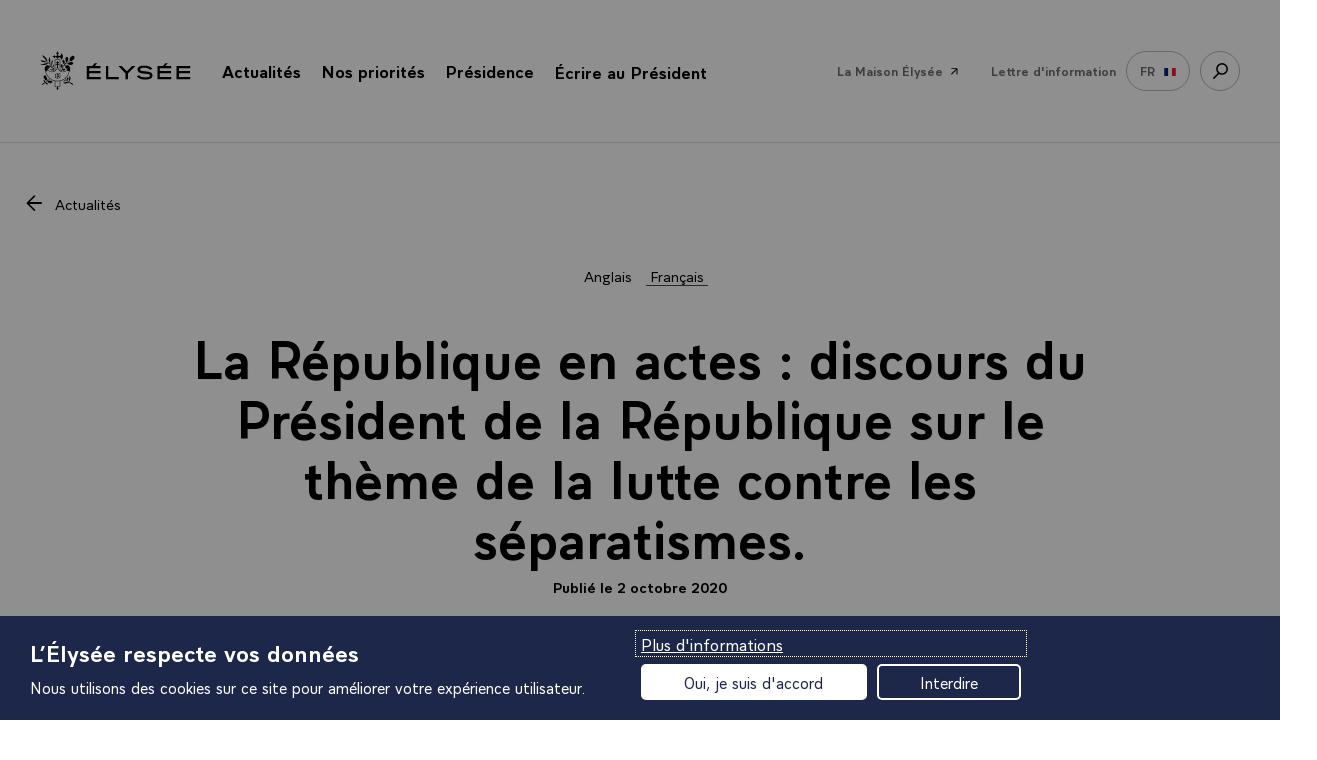

--- FILE ---
content_type: text/html; charset=UTF-8
request_url: https://www.elysee.fr/emmanuel-macron/2020/10/02/la-republique-en-actes-discours-du-president-de-la-republique-sur-le-theme-de-la-lutte-contre-les-separatismes
body_size: 93024
content:
<!DOCTYPE html>
<html lang="fr">
<head>
    <title>La République en actes : discours du Président de la République sur le thème de la lutte contre les séparatismes. | Élysée</title>
    <meta charset="UTF-8" />
    <meta http-equiv="X-UA-Compatible" content="IE=edge">
    <meta name="viewport" content="width=device-width,initial-scale=1,shrink-to-fit=no">
    <meta name="img:fallback" content="https://www.elysee.fr/front/images/elysee-static-fallback.f97449da.jpg" />

                
    
    <meta name="description" content="
Nous aimons la République quand elle tient ses promesses d’émancipation.

Tout ce que je viens d’évoquer c’est ce qui garantit cette promesse d’émancipation" />
    <meta name="keywords" content="discours,état, territoires et outre-mer,société,sécurité et justice,école,patriotisme républicain,éducation,vivre ensemble,radicalisation,séparatisme,laïcité" />


            <meta property="og:site_name" content="elysee.fr" />
                <meta property="og:title" content="La République en actes : discours du Président de la République sur le thème de la lutte contre les séparatismes." />
                <meta property="og:description" content="
Nous aimons la République quand elle tient ses promesses d’émancipation.

Tout ce que je viens d’évoquer c’est ce qui garantit cette promesse d’émancipation" />
                <meta property="og:url" content="https://www.elysee.fr/emmanuel-macron/2020/10/02/la-republique-en-actes-discours-du-president-de-la-republique-sur-le-theme-de-la-lutte-contre-les-separatismes" />
                <meta property="og:image" content="https://www.elysee.fr/cdn-cgi/image/format=auto%2Cquality=100%2Cwidth=800%2Cheight=420%2Ctrim=407%3B0%3B424%3B0/images/default/0001/08/e785c17cbd27a4db2fcf3ae3036473f9dbc13983.jpeg" />
                <meta property="og:image:width" content="800" />
                <meta property="og:image:height" content="420" />
                <meta property="og:image:type" content="image/jpeg" />
                <meta property="og:image:alt" content="2020-10-02 (202305) Déplacement aux Mureaux" />
                <meta property="og:type" content="article" />
                <meta property="og:article:section" content="Discours" />
                <meta property="og:article:published_time" content="2020-10-02T16:55:00+02:00" />
                <meta property="og:article:tag" content="État, territoires et outre-mer" />
                <meta property="og:article:tag" content="Société" />
                <meta property="og:article:tag" content="Sécurité et justice" />
                <meta property="og:article:tag" content="école" />
                <meta property="og:article:tag" content="patriotisme républicain" />
                <meta property="og:article:tag" content="éducation" />
                <meta property="og:article:tag" content="vivre ensemble" />
                <meta property="og:article:tag" content="radicalisation" />
                <meta property="og:article:tag" content="séparatisme" />
                <meta property="og:article:tag" content="laïcité" />
                <meta property="fb:app_id" content="1909469016027588" />
                <meta property="fb:page_id" content="285829565349" />
                <meta name="twitter:card" content="summary_large_image" />
                <meta name="twitter:site" content="@elysee" />
                <meta name="twitter:url" content="https://www.elysee.fr/emmanuel-macron/2020/10/02/la-republique-en-actes-discours-du-president-de-la-republique-sur-le-theme-de-la-lutte-contre-les-separatismes" />
                <meta name="twitter:title" content="La République en actes : discours du Président de la République sur le thème de la lutte contre les séparatismes." />
                <meta name="twitter:description" content="
Nous aimons la République quand elle tient ses promesses d’émancipation.

Tout ce que je viens d’évoquer c’est ce qui garantit cette promesse d’émancipation" />
                <meta name="twitter:image" content="https://www.elysee.fr/cdn-cgi/image/format=auto%2Cquality=100%2Cwidth=800%2Cheight=420%2Ctrim=407%3B0%3B424%3B0/images/default/0001/08/e785c17cbd27a4db2fcf3ae3036473f9dbc13983.jpeg" />
                <meta name="twitter:image:alt" content="2020-10-02 (202305) Déplacement aux Mureaux" />
    
    

    <link rel="canonical" href="https://www.elysee.fr/emmanuel-macron/2020/10/02/la-republique-en-actes-discours-du-president-de-la-republique-sur-le-theme-de-la-lutte-contre-les-separatismes" />
            <link rel="alternate" hreflang="en" href="https://www.elysee.fr/en/emmanuel-macron/2020/10/02/fight-against-separatism-the-republic-in-action-speech-by-emmanuel-macron-president-of-the-republic-on-the-fight-against-separatism" />
            <link rel="alternate" hreflang="fr" href="https://www.elysee.fr/emmanuel-macron/2020/10/02/la-republique-en-actes-discours-du-president-de-la-republique-sur-le-theme-de-la-lutte-contre-les-separatismes" />
    

            <link rel="apple-touch-icon" sizes="57x57" href="https://www.elysee.fr/front/images/apple-icon-57x57.3d97d7b5.png">
<link rel="apple-touch-icon" sizes="60x60" href="https://www.elysee.fr/front/images/apple-icon-60x60.7ee1f17a.png">
<link rel="apple-touch-icon" sizes="72x72" href="https://www.elysee.fr/front/images/apple-icon-72x72.cf49cea6.png">
<link rel="apple-touch-icon" sizes="76x76" href="https://www.elysee.fr/front/images/apple-icon-76x76.f87e41c6.png">
<link rel="apple-touch-icon" sizes="114x114" href="https://www.elysee.fr/front/images/apple-icon-114x114.72e0a762.png">
<link rel="apple-touch-icon" sizes="120x120" href="https://www.elysee.fr/front/images/apple-icon-120x120.0f61001b.png">
<link rel="apple-touch-icon" sizes="144x144" href="https://www.elysee.fr/front/images/apple-icon-144x144.a7ce02ab.png">
<link rel="apple-touch-icon" sizes="152x152" href="https://www.elysee.fr/front/images/apple-icon-152x152.55189bb1.png">
<link rel="apple-touch-icon" sizes="180x180" href="https://www.elysee.fr/front/images/apple-icon-180x180.5b254294.png">
<link rel="icon" type="image/png" sizes="192x192"  href="https://www.elysee.fr/front/images/android-icon-192x192.f7720d6c.png">
<link rel="icon" type="image/png" sizes="32x32" href="https://www.elysee.fr/front/images/favicon-32x32.9d32b752.png">
<link rel="icon" type="image/png" sizes="96x96" href="https://www.elysee.fr/front/images/favicon-96x96.891a4487.png">
<link rel="icon" type="image/png" sizes="16x16" href="https://www.elysee.fr/front/images/favicon-16x16.b7bd2287.png">
<meta name="msapplication-TileColor" content="#ffffff">
<meta name="msapplication-TileImage" content="https://www.elysee.fr/front/images/ms-icon-144x144.a7ce02ab.png">
<meta name="theme-color" content="#ffffff">    
                <link rel="preload" as="style" href="https://www.elysee.fr/front/css/fonts.03da62f5.css">
        <link rel="stylesheet" href="https://www.elysee.fr/front/css/app.b19bff51.css">
        <link rel="stylesheet" href="https://www.elysee.fr/front/css/fonts.03da62f5.css" media="print" onload="this.onload=null;this.removeAttribute('media');" />
        <noscript>
            <link rel="stylesheet" href="https://www.elysee.fr/front/css/fonts.03da62f5.css">
        </noscript>
    
                    
    </head>
<body class="theme-default" data-spy="scroll" data-target="#myScrollspy" data-offset="15">

    
    <div id="algolia-data"
        data-algolia-app-id="3TZAU2BNPU"
data-algolia-search-api-key="8e0c38ebae1abf95eca8ea6795ddcab8"
data-algolia-prefix="prod"
data-algolia-enabled-tabs="[&quot;all&quot;,&quot;agenda&quot;,&quot;videos&quot;,&quot;photos&quot;]"
data-algolia-search-label="search.label"
data-algolia-spaces="[&quot;&Eacute;lys&eacute;e&quot;,&quot;G7&quot;]"
data-algolia-isFilters="true"

    ></div>


    <ul id="nav-access" class="list-links list-links--horizontal">
        <li><a href="#main" class="link list-links-item">Accéder au contenu principal</a></li>
        <li><a href="#search-link" class="link list-links-item">Accéder à la recherche</a></li>
    </ul>

    <div class="print-logo">
        <svg aria-hidden="true" height="50" width="170" focusable="false">
            <use xlink:href="#logo-elysee" />
        </svg>
    </div>
        <nav role="navigation" class="space-h-0 nav container border-bottom  " id="navigation" aria-label="menu principal">
        <div id="navbar" class="sticky-container sticky">
                            <div class="sticky-menu">
                                    <div class="logo">
                        <button type="button" id="menu-burger" aria-expanded="false">
                            <span class="a11y">menu</span>
                            <svg aria-hidden="true" height="16" width="20" focusable="false">
                                <use xlink:href="#symbol-menu" />
                            </svg>
                            <svg aria-hidden="true" height="17" width="18" focusable="false">
                                <use xlink:href="#symbol-cross" />
                            </svg>
                        </button>
                        <a href="/">
                            <span class="a11y">Retour à l’accueil Élysée</span>
                                                        <svg aria-hidden="true" height="70" width="60" focusable="false">
                                <use xlink:href="#symbol-logo-simple" />
                            </svg>
                            <svg aria-hidden="true" height="29" width="180" focusable="false">
                                <use xlink:href="#symbol-elysee" />
                            </svg>
                        </a>
                    </div>
                
                <div class="sub-nav">
                    <div class="sub-nav__content" role="dialog" aria-label="menu" aria-modal="true">
                                                    <ul class="bannerMenu-list d-md-none">
                                <li>
                                    <button data-flip="false" data-offset="10,20" type="button" id="menu-actu" data-toggle="menu-panel-btn" class="bannerMenu-btn menuBtn">
                                        <span>Actualités</span>
                                        <svg class="link--svg link--chevron own-color" aria-hidden="true" width="10" height="16" viewbox="0 0 10 16" focusable="false">
                                            <use xlink:href="#chevron-right" />
                                        </svg>
                                    </button>
                                    <div id="menu-actu-content" class="menuPanel-wrapper" x-placement="bottom" data-menu-panel="menu-actu">
                                        <div class="menuList" id="header-actualities">
                                            
<div class="menuList-panel headerMenu-panel">
    <button class="menuList-back d-md-none" data-menu-close="menu-actu" id="submenu-actu">
        <svg aria-hidden="true" focusable="false" class="own-color">
            <use xlink:href="#chevron-right"/>
        </svg>
        Actualités
    </button>
    <p class="menuList-linkContainer">
        <a href="/toutes-les-actualites"
           class="menuList-link">
            <span>Toute l&#039;actualité</span>
            <svg aria-hidden="true" focusable="false" class="own-color">
                <use xlink:href="#symbol-fleche"/>
            </svg>
        </a>
    </p>
    <h2 class="menuList-title c-red">Derniers articles</h2>
    <ul class="menuList-list">
                    <li class="menuList-item">
                <a class="menuList-item-link" href="https://www.elysee.fr/emmanuel-macron/2026/01/23/entretien-telephonique-avec-mohammed-chia-al-soudani-premier-ministre-de-la-republique-dirak">
                                <img src="https://www.elysee.fr/cdn-cgi/image/format=auto%2Cquality=100%2Cwidth=60%2Cheight=30%2Ctrim=8%3B0%3B8%3B0%2Cfit=cover/images/default/0001/03/74c420eaa4da27b496d03f305aca10044eb70634.jpeg" srcset="https://www.elysee.fr/cdn-cgi/image/format=auto%2Cquality=100%2Cwidth=60%2Cheight=30%2Ctrim=8%3B0%3B8%3B0%2Cfit=cover/images/default/0001/03/74c420eaa4da27b496d03f305aca10044eb70634.jpeg 1x, https://www.elysee.fr/cdn-cgi/image/format=auto%2Cquality=100%2Cwidth=120%2Cheight=60%2Ctrim=8%3B0%3B8%3B0%2Cfit=cover/images/default/0001/03/74c420eaa4da27b496d03f305aca10044eb70634.jpeg 2x" class="menuList-item-img menuList-item-img--big space-right b-raduis" alt="" loading="lazy"/>
    
                    <p>
                        Entretien téléphonique avec Mohammed Chia Al-Soudani, Premier ministre de la République d&#039;Irak.
                    </p>
                </a>
            </li>
                    <li class="menuList-item">
                <a class="menuList-item-link" href="https://www.elysee.fr/emmanuel-macron/2026/01/22/reunion-informelle-des-membres-du-conseil-europeen">
                                <img src="https://www.elysee.fr/cdn-cgi/image/format=auto%2Cquality=100%2Cwidth=60%2Cheight=30%2Ctrim=626%3B0%3B256%3B0%2Cfit=cover/images/default/0001/19/fea9267303193572ec90ff917d0d79af00cc2e14.jpg" srcset="https://www.elysee.fr/cdn-cgi/image/format=auto%2Cquality=100%2Cwidth=60%2Cheight=30%2Ctrim=626%3B0%3B256%3B0%2Cfit=cover/images/default/0001/19/fea9267303193572ec90ff917d0d79af00cc2e14.jpg 1x, https://www.elysee.fr/cdn-cgi/image/format=auto%2Cquality=100%2Cwidth=120%2Cheight=60%2Ctrim=626%3B0%3B256%3B0%2Cfit=cover/images/default/0001/19/fea9267303193572ec90ff917d0d79af00cc2e14.jpg 2x" class="menuList-item-img menuList-item-img--big space-right b-raduis" alt="" loading="lazy"/>
    
                    <p>
                        Réunion informelle des membres du Conseil européen.
                    </p>
                </a>
            </li>
                    <li class="menuList-item">
                <a class="menuList-item-link" href="https://www.elysee.fr/emmanuel-macron/2026/01/22/communique-sur-la-situation-en-syrie">
                                <img src="https://www.elysee.fr/cdn-cgi/image/format=auto%2Cquality=100%2Cwidth=60%2Cheight=30%2Ctrim=8%3B0%3B8%3B0%2Cfit=cover/images/default/0001/03/74c420eaa4da27b496d03f305aca10044eb70634.jpeg" srcset="https://www.elysee.fr/cdn-cgi/image/format=auto%2Cquality=100%2Cwidth=60%2Cheight=30%2Ctrim=8%3B0%3B8%3B0%2Cfit=cover/images/default/0001/03/74c420eaa4da27b496d03f305aca10044eb70634.jpeg 1x, https://www.elysee.fr/cdn-cgi/image/format=auto%2Cquality=100%2Cwidth=120%2Cheight=60%2Ctrim=8%3B0%3B8%3B0%2Cfit=cover/images/default/0001/03/74c420eaa4da27b496d03f305aca10044eb70634.jpeg 2x" class="menuList-item-img menuList-item-img--big space-right b-raduis" alt="" loading="lazy"/>
    
                    <p>
                        Communiqué sur la situation en Syrie.
                    </p>
                </a>
            </li>
            </ul>
    <span class="border-bottom-lightgrey"></span>
                    <div id="header-agenda2">
                            <p class="menuList-linkContainer space-bottom-30">
                    <a id="go-to-today-event" href="/agenda" class="menuList-link headerMenu-link w-100">
                        <span>Ouvrir l&#039;agenda</span>
                        <svg aria-hidden="true" focusable="false" class="own-color">
                            <use xlink:href="#symbol-fleche"/>
                        </svg>
                    </a>
                </p>
                    </div>
    </div>
                                        </div>
                                    </div>
                                </li>
                                                                                                <li>
                                    <button data-flip="false" type="button" id="menu-priority" data-toggle="menu-panel-btn" aria-expanded="false" class="bannerMenu-btn menuBtn">
                                        <span>Nos priorités</span>
                                        <svg class="link--svg link--chevron own-color" aria-hidden="true" width="10" height="16" viewbox="0 0 10 16" focusable="false">
                                            <use xlink:href="#chevron-right" />
                                        </svg>
                                    </button>
                                    <div id="menu-priority-content" class="menuPanel-wrapper" x-placement="bottom" data-menu-panel="menu-priority">
                                        <div class="menuList" id="header-priority">
                                            
<div class="menuList-panel headerMenu-panel">
    <button class="menuList-back d-md-none" data-menu-close="menu-priority" id="submenu-priority">
        <svg aria-hidden="true" focusable="false" class="own-color">
            <use xlink:href="#chevron-right"/>
        </svg>
        Nos priorités
    </button>
    <h2 class="menuList-title c-red with-arrow">Les priorités de la présidence</h2>
    <ul class="menuList-list">
                                                                                                                <li class="menuList-item">
                    <a class="menuList-item-link with-arrow" href="/emmanuel-macron/objectif-plein-emploi">
                        <div class="d-flex align-items-center">
                                        <img src="https://www.elysee.fr/cdn-cgi/image/format=auto%2Cquality=100%2Cwidth=60%2Cheight=30%2Ctrim=126%3B103%3B79%3B0%2Cfit=cover/images/default/0001/09/7b62556fb2d6b7672134733a73ab6ae17d38137d.png" srcset="https://www.elysee.fr/cdn-cgi/image/format=auto%2Cquality=100%2Cwidth=60%2Cheight=30%2Ctrim=126%3B103%3B79%3B0%2Cfit=cover/images/default/0001/09/7b62556fb2d6b7672134733a73ab6ae17d38137d.png 1x, https://www.elysee.fr/cdn-cgi/image/format=auto%2Cquality=100%2Cwidth=120%2Cheight=60%2Ctrim=126%3B103%3B79%3B0%2Cfit=cover/images/default/0001/09/7b62556fb2d6b7672134733a73ab6ae17d38137d.png 2x" class="menuList-item-img menuList-item-img--big space-right b-raduis" alt="" loading="lazy"/>
    
                            <p>
                                Objectif plein emploi
                            </p>
                        </div>
                        <div>
                            <svg aria-hidden="true" focusable="false" class="own-color">
                                <use xlink:href="#symbol-fleche"/>
                            </svg>
                        </div>
                    </a>
                </li>
                                                                                                                    <li class="menuList-item">
                    <a class="menuList-item-link with-arrow" href="/emmanuel-macron/liberte-egalite-fraternite-au-coeur-des-services-publics">
                        <div class="d-flex align-items-center">
                                        <img src="https://www.elysee.fr/cdn-cgi/image/format=auto%2Cquality=100%2Cwidth=60%2Cheight=30%2Ctrim=203%3B0%3B100%3B0%2Cfit=cover/images/default/0001/16/8e70afceb368251b14b9cef5af9ffa5a5124363f.jpg" srcset="https://www.elysee.fr/cdn-cgi/image/format=auto%2Cquality=100%2Cwidth=60%2Cheight=30%2Ctrim=203%3B0%3B100%3B0%2Cfit=cover/images/default/0001/16/8e70afceb368251b14b9cef5af9ffa5a5124363f.jpg 1x, https://www.elysee.fr/cdn-cgi/image/format=auto%2Cquality=100%2Cwidth=120%2Cheight=60%2Ctrim=203%3B0%3B100%3B0%2Cfit=cover/images/default/0001/16/8e70afceb368251b14b9cef5af9ffa5a5124363f.jpg 2x" class="menuList-item-img menuList-item-img--big space-right b-raduis" alt="" loading="lazy"/>
    
                            <p>
                                Progrès et service public
                            </p>
                        </div>
                        <div>
                            <svg aria-hidden="true" focusable="false" class="own-color">
                                <use xlink:href="#symbol-fleche"/>
                            </svg>
                        </div>
                    </a>
                </li>
                                                                                                                    <li class="menuList-item">
                    <a class="menuList-item-link with-arrow" href="/emmanuel-macron/ecologie">
                        <div class="d-flex align-items-center">
                                        <img src="https://www.elysee.fr/cdn-cgi/image/format=auto%2Cquality=100%2Cwidth=60%2Cheight=30%2Ctrim=1089%3B719%3B315%3B396%2Cfit=cover/images/default/0001/09/490da5b5945b6bb8e5d459587758856b1d05f83c.jpeg" srcset="https://www.elysee.fr/cdn-cgi/image/format=auto%2Cquality=100%2Cwidth=60%2Cheight=30%2Ctrim=1089%3B719%3B315%3B396%2Cfit=cover/images/default/0001/09/490da5b5945b6bb8e5d459587758856b1d05f83c.jpeg 1x, https://www.elysee.fr/cdn-cgi/image/format=auto%2Cquality=100%2Cwidth=120%2Cheight=60%2Ctrim=1089%3B719%3B315%3B396%2Cfit=cover/images/default/0001/09/490da5b5945b6bb8e5d459587758856b1d05f83c.jpeg 2x" class="menuList-item-img menuList-item-img--big space-right b-raduis" alt="" loading="lazy"/>
    
                            <p>
                                Ecologie, combat du siècle
                            </p>
                        </div>
                        <div>
                            <svg aria-hidden="true" focusable="false" class="own-color">
                                <use xlink:href="#symbol-fleche"/>
                            </svg>
                        </div>
                    </a>
                </li>
                                                                                                                    <li class="menuList-item">
                    <a class="menuList-item-link with-arrow" href="/emmanuel-macron/bilan-de-laction-europeenne-du-president-de-la-republique">
                        <div class="d-flex align-items-center">
                                        <img src="https://www.elysee.fr/cdn-cgi/image/format=auto%2Cquality=100%2Cwidth=60%2Cheight=30%2Ctrim=685%3B315%3B548%3B665%2Cfit=cover/images/default/0001/08/41983f5117262699ae7f3e59adc125988db2798d.jpeg" srcset="https://www.elysee.fr/cdn-cgi/image/format=auto%2Cquality=100%2Cwidth=60%2Cheight=30%2Ctrim=685%3B315%3B548%3B665%2Cfit=cover/images/default/0001/08/41983f5117262699ae7f3e59adc125988db2798d.jpeg 1x, https://www.elysee.fr/cdn-cgi/image/format=auto%2Cquality=100%2Cwidth=120%2Cheight=60%2Ctrim=685%3B315%3B548%3B665%2Cfit=cover/images/default/0001/08/41983f5117262699ae7f3e59adc125988db2798d.jpeg 2x" class="menuList-item-img menuList-item-img--big space-right b-raduis" alt="Emmanuel Macron à la sorbonne discours Europe " loading="lazy"/>
    
                            <p>
                                Action européenne
                            </p>
                        </div>
                        <div>
                            <svg aria-hidden="true" focusable="false" class="own-color">
                                <use xlink:href="#symbol-fleche"/>
                            </svg>
                        </div>
                    </a>
                </li>
                        </ul>
</div>
                                        </div>
                                    </div>
                                </li>
                                                                                                <li>
                                    <button data-flip="false" type="button" id="menu-presidence" data-toggle="menu-panel-btn" aria-expanded="false" class="bannerMenu-btn menuBtn">
                                        <span>Présidence</span>
                                        <svg class="link--svg link--chevron own-color" aria-hidden="true" width="10" height="16" viewbox="0 0 10 16" focusable="false">
                                            <use xlink:href="#chevron-right" />
                                        </svg>
                                    </button>
                                    <div id="menu-presidence-content" class="menuPanel-wrapper" x-placement="bottom" data-menu-panel="menu-presidence">
                                        <div class="menuList" id="header-presidence">
                                            


<div class="menuList-panel">
    <button class="menuList-back d-md-none" data-menu-close="menu-presidence" id="submenu-presidence">
        <svg aria-hidden="true" focusable="false" class="own-color">
            <use xlink:href="#chevron-right"/>
        </svg>
        <span class="a11y">Retour - </span>Présidence
    </button>
    <h2 class="menuList-title c-red">Aujourd&#039;hui</h2>
    <ul class="menuList-list">
                            <li class="menuList-item">
            <a class="menuList-item-link justify-content-between" href="/emmanuel-macron">
                <p class="presidence-text">
                    <span class="menuList-item-title">Emmanuel Macron</span>
                    La biographie et le portrait officiel du 8ème président de la Vème République, son rôle, son investiture.
                </p>
                            <img src="https://www.elysee.fr/cdn-cgi/image/format=auto%2Cquality=100%2Cwidth=60%2Cheight=80%2Ctrim=131%3B0%3B68%3B0%2Cfit=cover/images/default/0001/02/cea32b77cc47ad7a0d51c4eb3c8c52e5b87bf9fc.jpeg" srcset="https://www.elysee.fr/cdn-cgi/image/format=auto%2Cquality=100%2Cwidth=60%2Cheight=80%2Ctrim=131%3B0%3B68%3B0%2Cfit=cover/images/default/0001/02/cea32b77cc47ad7a0d51c4eb3c8c52e5b87bf9fc.jpeg 1x, https://www.elysee.fr/cdn-cgi/image/format=auto%2Cquality=100%2Cwidth=120%2Cheight=160%2Ctrim=131%3B0%3B68%3B0%2Cfit=cover/images/default/0001/02/cea32b77cc47ad7a0d51c4eb3c8c52e5b87bf9fc.jpeg 2x" class="menuList-item-img space-left" alt="" loading="lazy"/>
    
            </a>
        </li>
    
                            <li class="menuList-item">
            <a class="menuList-item-link justify-content-between" href="/brigitte-macron">
                <p class="presidence-text">
                    <span class="menuList-item-title">Brigitte Macron</span>
                    Sa biographie et le portrait officiel, ses déplacements et rendez-vous, la charte de transparence.
                </p>
                            <img src="https://www.elysee.fr/cdn-cgi/image/format=auto%2Cquality=100%2Cwidth=60%2Cheight=80%2Ctrim=257%3B0%3B43%3B0/images/default/0001/03/6cf0e901154d4ca8db368f099669ae787e40fa59.jpeg" srcset="https://www.elysee.fr/cdn-cgi/image/format=auto%2Cquality=100%2Cwidth=60%2Cheight=80%2Ctrim=257%3B0%3B43%3B0/images/default/0001/03/6cf0e901154d4ca8db368f099669ae787e40fa59.jpeg 1x, https://www.elysee.fr/cdn-cgi/image/format=auto%2Cquality=100%2Cwidth=120%2Cheight=160%2Ctrim=257%3B0%3B43%3B0/images/default/0001/03/6cf0e901154d4ca8db368f099669ae787e40fa59.jpeg 2x" class="menuList-item-img space-left" alt="" loading="lazy"/>
    
            </a>
        </li>
    
                            <li class="menuList-item">
            <a class="menuList-item-link justify-content-between" href="/la-presidence/cabinet-du-president-de-la-republique-et-services-de-l-elysee">
                <p class="presidence-text">
                    <span class="menuList-item-title">Équipe du Président</span>
                    Le cabinet, l&#039;État-major, les services de la Présidence de la République.
                </p>
                            <img src="https://www.elysee.fr/cdn-cgi/image/format=auto%2Cquality=100%2Cwidth=60%2Cheight=80%2Ctrim=11%3B1382%3B14%3B1526%2Cfit=cover/images/default/0001/02/13725194d8e971e6cc834a3647368b25bf10e26d.jpeg" srcset="https://www.elysee.fr/cdn-cgi/image/format=auto%2Cquality=100%2Cwidth=60%2Cheight=80%2Ctrim=11%3B1382%3B14%3B1526%2Cfit=cover/images/default/0001/02/13725194d8e971e6cc834a3647368b25bf10e26d.jpeg 1x, https://www.elysee.fr/cdn-cgi/image/format=auto%2Cquality=100%2Cwidth=120%2Cheight=160%2Ctrim=11%3B1382%3B14%3B1526%2Cfit=cover/images/default/0001/02/13725194d8e971e6cc834a3647368b25bf10e26d.jpeg 2x" class="menuList-item-img space-left" alt="" loading="lazy"/>
    
            </a>
        </li>
    
    </ul>
    <ul class="menuList-list">
        <li class="menuList-item">
            <a href="/exposition/transition-ecologique" class="bannerMenu-btn">
                <span>Nos engagements RSE</span>
                <svg aria-hidden="true" focusable="false" class="own-color" width="23" height="16">
                    <use xlink:href="#symbol-fleche"/>
                </svg>
            </a>
        </li>
    </ul>
</div>
<span class="border-bottom-lightgrey d-block d-md-none"></span>
<div class="menuList-panel menuList-panel--alt bg-vanilla">
    <h2 class="menuList-title"><span class="c-red">Hier</span>, 150 ans de la République</h2>
    <ul class="menuList-list">
        <li class="menuList-item">
            <a href="/la-presidence/les-presidents-de-la-republique" class="bannerMenu-btn">
                <span>Les présidents depuis 1848</span>
                <svg aria-hidden="true" focusable="false" class="own-color" width="23" height="16">
                    <use xlink:href="#symbol-fleche"/>
                </svg>
            </a>
        </li>
                        <li class="menuList-item">
            <a href="/la-presidence/les-institutions-de-la-cinquieme-republique" class="bannerMenu-btn">
                <span>Les institutions</span>
                <svg aria-hidden="true" focusable="false" class="own-color" width="23" height="16">
                    <use xlink:href="#symbol-fleche"/>
                </svg>
            </a>
        </li>
                                <li class="menuList-item">
            <a href="/la-presidence/les-textes-fondateurs" class="bannerMenu-btn">
                <span>Les textes fondateurs</span>
                <svg aria-hidden="true" focusable="false" class="own-color" width="23" height="16">
                    <use xlink:href="#symbol-fleche"/>
                </svg>
            </a>
        </li>
                                <li class="menuList-item space-bottom-s">
            <a href="/la-presidence/les-symboles-de-la-republique-francaise" class="bannerMenu-btn">
                <span>Les symboles</span>
                <svg aria-hidden="true" focusable="false" class="own-color" width="23" height="16">
                    <use xlink:href="#symbol-fleche"/>
                </svg>
            </a>
        </li>
                                <li class="menuList-item space-bottom-s">
            <a href="/les-titres-honorifiques-du-president-de-la-republique" class="bannerMenu-btn">
                <span>Les titres honorifiques du président de la République.</span>
                <svg aria-hidden="true" focusable="false" class="own-color" width="23" height="16">
                    <use xlink:href="#symbol-fleche"/>
                </svg>
            </a>
        </li>
                                            <span class="border-bottom-lightgrey d-md-none"></span>
            <li class="menuList-item space_cultural">
                <a class="menuList-item-link justify-content-between align-items-start" href="/exposition/patrimoine">
                    <p class="presidence-text">
                        <span class="menuList-item-title">Patrimoine</span>
                        Histoire des résidences présidentielles
                    </p>
                                        <img src="https://www.elysee.fr/front/images/patrimoine-img.f7dd6d64.png" srcset="https://www.elysee.fr/front/images/patrimoine-img.f7dd6d64.png 1x" alt="" loading="lazy"/>
                </a>
            </li>
            </ul>
</div>

                                        </div>
                                    </div>
                                </li>
                                <li>
                                                                                                            <p class="h-100 m-b-n">
                                        <a href="/ecrire-au-president-de-la-republique/" class="bannerMenu-btn menuBtn">
                                            <span>Écrire au Président</span>
                                            <svg class="link--svg link--chevron own-color" aria-hidden="true" width="23" height="16" viewbox="0 0 20 14" focusable="false">
                                                <use xlink:href="#symbol-fleche" />
                                            </svg>
                                        </a>
                                    </p>
                                                                                                        </li>
                                <li class="border-top">
                                    <p class="h-100 m-b-n">
                                        <a class="bannerMenu-btn menuBtn" href="/maison-elysee">
                                            <span class="c-grey ff-primary" style="font-weight:400">La Maison Élysée</span>
                                            <svg aria-hidden="true" focusable="false" width="22" height="22">
                                                <use xlink:href="#symbol-arrow-45"></use>
                                            </svg>
                                        </a>
                                    </p>
                                </li>
                            </ul>
                            <ul class="list-links list-links--horizontal list-links--menu d-none d-md-flex">
                                <li class="p-relative">
                                    <button data-flip="false" type="button" id="menu-actu2" data-toggle="dropdown" aria-expanded="false" class="anchor link--reverse">
                                        <span>Actualités</span>
                                        <span class="badge">
                                            <svg class="link--svg link--chevron own-color" aria-hidden="true" width="12" height="7" viewbox="0 0 12 7" focusable="false">
                                                <use xlink:href="#symbol-icon-arrow-bottom" />
                                            </svg>
                                        </span>
                                    </button>
                                    <div id="menu-actu2-content" x-placement="bottom" class="dropdown-menu-center dropdown-menu bg-white">
                                        <div class="arrow"></div>
                                        <div class="menuList" id="header-actualities2">
                                            
<div class="menuList-panel headerMenu-panel">
    <button class="menuList-back d-md-none" data-menu-close="menu-actu" id="submenu-actu">
        <svg aria-hidden="true" focusable="false" class="own-color">
            <use xlink:href="#chevron-right"/>
        </svg>
        Actualités
    </button>
    <p class="menuList-linkContainer">
        <a href="/toutes-les-actualites"
           class="menuList-link">
            <span>Toute l&#039;actualité</span>
            <svg aria-hidden="true" focusable="false" class="own-color">
                <use xlink:href="#symbol-fleche"/>
            </svg>
        </a>
    </p>
    <h2 class="menuList-title c-red">Derniers articles</h2>
    <ul class="menuList-list">
                    <li class="menuList-item">
                <a class="menuList-item-link" href="https://www.elysee.fr/emmanuel-macron/2026/01/23/entretien-telephonique-avec-mohammed-chia-al-soudani-premier-ministre-de-la-republique-dirak">
                                <img src="https://www.elysee.fr/cdn-cgi/image/format=auto%2Cquality=100%2Cwidth=60%2Cheight=30%2Ctrim=8%3B0%3B8%3B0%2Cfit=cover/images/default/0001/03/74c420eaa4da27b496d03f305aca10044eb70634.jpeg" srcset="https://www.elysee.fr/cdn-cgi/image/format=auto%2Cquality=100%2Cwidth=60%2Cheight=30%2Ctrim=8%3B0%3B8%3B0%2Cfit=cover/images/default/0001/03/74c420eaa4da27b496d03f305aca10044eb70634.jpeg 1x, https://www.elysee.fr/cdn-cgi/image/format=auto%2Cquality=100%2Cwidth=120%2Cheight=60%2Ctrim=8%3B0%3B8%3B0%2Cfit=cover/images/default/0001/03/74c420eaa4da27b496d03f305aca10044eb70634.jpeg 2x" class="menuList-item-img menuList-item-img--big space-right b-raduis" alt="" loading="lazy"/>
    
                    <p>
                        Entretien téléphonique avec Mohammed Chia Al-Soudani, Premier ministre de la République d&#039;Irak.
                    </p>
                </a>
            </li>
                    <li class="menuList-item">
                <a class="menuList-item-link" href="https://www.elysee.fr/emmanuel-macron/2026/01/22/reunion-informelle-des-membres-du-conseil-europeen">
                                <img src="https://www.elysee.fr/cdn-cgi/image/format=auto%2Cquality=100%2Cwidth=60%2Cheight=30%2Ctrim=626%3B0%3B256%3B0%2Cfit=cover/images/default/0001/19/fea9267303193572ec90ff917d0d79af00cc2e14.jpg" srcset="https://www.elysee.fr/cdn-cgi/image/format=auto%2Cquality=100%2Cwidth=60%2Cheight=30%2Ctrim=626%3B0%3B256%3B0%2Cfit=cover/images/default/0001/19/fea9267303193572ec90ff917d0d79af00cc2e14.jpg 1x, https://www.elysee.fr/cdn-cgi/image/format=auto%2Cquality=100%2Cwidth=120%2Cheight=60%2Ctrim=626%3B0%3B256%3B0%2Cfit=cover/images/default/0001/19/fea9267303193572ec90ff917d0d79af00cc2e14.jpg 2x" class="menuList-item-img menuList-item-img--big space-right b-raduis" alt="" loading="lazy"/>
    
                    <p>
                        Réunion informelle des membres du Conseil européen.
                    </p>
                </a>
            </li>
                    <li class="menuList-item">
                <a class="menuList-item-link" href="https://www.elysee.fr/emmanuel-macron/2026/01/22/communique-sur-la-situation-en-syrie">
                                <img src="https://www.elysee.fr/cdn-cgi/image/format=auto%2Cquality=100%2Cwidth=60%2Cheight=30%2Ctrim=8%3B0%3B8%3B0%2Cfit=cover/images/default/0001/03/74c420eaa4da27b496d03f305aca10044eb70634.jpeg" srcset="https://www.elysee.fr/cdn-cgi/image/format=auto%2Cquality=100%2Cwidth=60%2Cheight=30%2Ctrim=8%3B0%3B8%3B0%2Cfit=cover/images/default/0001/03/74c420eaa4da27b496d03f305aca10044eb70634.jpeg 1x, https://www.elysee.fr/cdn-cgi/image/format=auto%2Cquality=100%2Cwidth=120%2Cheight=60%2Ctrim=8%3B0%3B8%3B0%2Cfit=cover/images/default/0001/03/74c420eaa4da27b496d03f305aca10044eb70634.jpeg 2x" class="menuList-item-img menuList-item-img--big space-right b-raduis" alt="" loading="lazy"/>
    
                    <p>
                        Communiqué sur la situation en Syrie.
                    </p>
                </a>
            </li>
            </ul>
    <span class="border-bottom-lightgrey"></span>
                    <div id="header-agenda2">
                            <p class="menuList-linkContainer space-bottom-30">
                    <a id="go-to-today-event" href="/agenda" class="menuList-link headerMenu-link w-100">
                        <span>Ouvrir l&#039;agenda</span>
                        <svg aria-hidden="true" focusable="false" class="own-color">
                            <use xlink:href="#symbol-fleche"/>
                        </svg>
                    </a>
                </p>
                    </div>
    </div>
                                        </div>
                                    </div>
                                </li>
                                                                                                <li class="p-relative">
                                    <button data-flip="false" type="button" id="menu-priority2" data-toggle="dropdown" aria-expanded="false" class="anchor link--reverse">
                                        <span>Nos priorités</span>
                                        <span class="badge">
                                            <svg class="link--svg link--chevron own-color" aria-hidden="true" width="12" height="7" viewbox="0 0 12 7" focusable="false">
                                                <use xlink:href="#symbol-icon-arrow-bottom" />
                                            </svg>
                                        </span>
                                    </button>
                                    <div id="menu-priority2-content" x-placement="bottom" class="dropdown-menu-center dropdown-menu bg-white">
                                        <div class="arrow"></div>
                                        <div class="menuList" id="header-priority2">
                                            
<div class="menuList-panel headerMenu-panel">
    <button class="menuList-back d-md-none" data-menu-close="menu-priority" id="submenu-priority">
        <svg aria-hidden="true" focusable="false" class="own-color">
            <use xlink:href="#chevron-right"/>
        </svg>
        Nos priorités
    </button>
    <h2 class="menuList-title c-red with-arrow">Les priorités de la présidence</h2>
    <ul class="menuList-list">
                                                                                                                <li class="menuList-item">
                    <a class="menuList-item-link with-arrow" href="/emmanuel-macron/objectif-plein-emploi">
                        <div class="d-flex align-items-center">
                                        <img src="https://www.elysee.fr/cdn-cgi/image/format=auto%2Cquality=100%2Cwidth=60%2Cheight=30%2Ctrim=126%3B103%3B79%3B0%2Cfit=cover/images/default/0001/09/7b62556fb2d6b7672134733a73ab6ae17d38137d.png" srcset="https://www.elysee.fr/cdn-cgi/image/format=auto%2Cquality=100%2Cwidth=60%2Cheight=30%2Ctrim=126%3B103%3B79%3B0%2Cfit=cover/images/default/0001/09/7b62556fb2d6b7672134733a73ab6ae17d38137d.png 1x, https://www.elysee.fr/cdn-cgi/image/format=auto%2Cquality=100%2Cwidth=120%2Cheight=60%2Ctrim=126%3B103%3B79%3B0%2Cfit=cover/images/default/0001/09/7b62556fb2d6b7672134733a73ab6ae17d38137d.png 2x" class="menuList-item-img menuList-item-img--big space-right b-raduis" alt="" loading="lazy"/>
    
                            <p>
                                Objectif plein emploi
                            </p>
                        </div>
                        <div>
                            <svg aria-hidden="true" focusable="false" class="own-color">
                                <use xlink:href="#symbol-fleche"/>
                            </svg>
                        </div>
                    </a>
                </li>
                                                                                                                    <li class="menuList-item">
                    <a class="menuList-item-link with-arrow" href="/emmanuel-macron/liberte-egalite-fraternite-au-coeur-des-services-publics">
                        <div class="d-flex align-items-center">
                                        <img src="https://www.elysee.fr/cdn-cgi/image/format=auto%2Cquality=100%2Cwidth=60%2Cheight=30%2Ctrim=203%3B0%3B100%3B0%2Cfit=cover/images/default/0001/16/8e70afceb368251b14b9cef5af9ffa5a5124363f.jpg" srcset="https://www.elysee.fr/cdn-cgi/image/format=auto%2Cquality=100%2Cwidth=60%2Cheight=30%2Ctrim=203%3B0%3B100%3B0%2Cfit=cover/images/default/0001/16/8e70afceb368251b14b9cef5af9ffa5a5124363f.jpg 1x, https://www.elysee.fr/cdn-cgi/image/format=auto%2Cquality=100%2Cwidth=120%2Cheight=60%2Ctrim=203%3B0%3B100%3B0%2Cfit=cover/images/default/0001/16/8e70afceb368251b14b9cef5af9ffa5a5124363f.jpg 2x" class="menuList-item-img menuList-item-img--big space-right b-raduis" alt="" loading="lazy"/>
    
                            <p>
                                Progrès et service public
                            </p>
                        </div>
                        <div>
                            <svg aria-hidden="true" focusable="false" class="own-color">
                                <use xlink:href="#symbol-fleche"/>
                            </svg>
                        </div>
                    </a>
                </li>
                                                                                                                    <li class="menuList-item">
                    <a class="menuList-item-link with-arrow" href="/emmanuel-macron/ecologie">
                        <div class="d-flex align-items-center">
                                        <img src="https://www.elysee.fr/cdn-cgi/image/format=auto%2Cquality=100%2Cwidth=60%2Cheight=30%2Ctrim=1089%3B719%3B315%3B396%2Cfit=cover/images/default/0001/09/490da5b5945b6bb8e5d459587758856b1d05f83c.jpeg" srcset="https://www.elysee.fr/cdn-cgi/image/format=auto%2Cquality=100%2Cwidth=60%2Cheight=30%2Ctrim=1089%3B719%3B315%3B396%2Cfit=cover/images/default/0001/09/490da5b5945b6bb8e5d459587758856b1d05f83c.jpeg 1x, https://www.elysee.fr/cdn-cgi/image/format=auto%2Cquality=100%2Cwidth=120%2Cheight=60%2Ctrim=1089%3B719%3B315%3B396%2Cfit=cover/images/default/0001/09/490da5b5945b6bb8e5d459587758856b1d05f83c.jpeg 2x" class="menuList-item-img menuList-item-img--big space-right b-raduis" alt="" loading="lazy"/>
    
                            <p>
                                Ecologie, combat du siècle
                            </p>
                        </div>
                        <div>
                            <svg aria-hidden="true" focusable="false" class="own-color">
                                <use xlink:href="#symbol-fleche"/>
                            </svg>
                        </div>
                    </a>
                </li>
                                                                                                                    <li class="menuList-item">
                    <a class="menuList-item-link with-arrow" href="/emmanuel-macron/bilan-de-laction-europeenne-du-president-de-la-republique">
                        <div class="d-flex align-items-center">
                                        <img src="https://www.elysee.fr/cdn-cgi/image/format=auto%2Cquality=100%2Cwidth=60%2Cheight=30%2Ctrim=685%3B315%3B548%3B665%2Cfit=cover/images/default/0001/08/41983f5117262699ae7f3e59adc125988db2798d.jpeg" srcset="https://www.elysee.fr/cdn-cgi/image/format=auto%2Cquality=100%2Cwidth=60%2Cheight=30%2Ctrim=685%3B315%3B548%3B665%2Cfit=cover/images/default/0001/08/41983f5117262699ae7f3e59adc125988db2798d.jpeg 1x, https://www.elysee.fr/cdn-cgi/image/format=auto%2Cquality=100%2Cwidth=120%2Cheight=60%2Ctrim=685%3B315%3B548%3B665%2Cfit=cover/images/default/0001/08/41983f5117262699ae7f3e59adc125988db2798d.jpeg 2x" class="menuList-item-img menuList-item-img--big space-right b-raduis" alt="Emmanuel Macron à la sorbonne discours Europe " loading="lazy"/>
    
                            <p>
                                Action européenne
                            </p>
                        </div>
                        <div>
                            <svg aria-hidden="true" focusable="false" class="own-color">
                                <use xlink:href="#symbol-fleche"/>
                            </svg>
                        </div>
                    </a>
                </li>
                        </ul>
</div>
                                        </div>
                                    </div>
                                </li>
                                                                <li class="p-static">
                                    <button data-flip="false" type="button" id="menu-presidence2" data-toggle="dropdown" aria-expanded="false" class="anchor link--reverse">
                                        <span>Présidence</span>
                                        <span class="badge">
                                            <svg class="link--svg link--chevron own-color" aria-hidden="true" width="12" height="7" viewbox="0 0 12 7" focusable="false">
                                                <use xlink:href="#symbol-icon-arrow-bottom" />
                                            </svg>
                                        </span>
                                    </button>
                                    <div x-placement="bottom" class="popper dropdown-menu dropdown-menu-left bg-white">
                                        <div class="popper__arrow" x-arrow></div>
                                        <div class="menuList" id="header-presidence2">
                                            


<div class="menuList-panel">
    <button class="menuList-back d-md-none" data-menu-close="menu-presidence" id="submenu-presidence">
        <svg aria-hidden="true" focusable="false" class="own-color">
            <use xlink:href="#chevron-right"/>
        </svg>
        <span class="a11y">Retour - </span>Présidence
    </button>
    <h2 class="menuList-title c-red">Aujourd&#039;hui</h2>
    <ul class="menuList-list">
                            <li class="menuList-item">
            <a class="menuList-item-link justify-content-between" href="/emmanuel-macron">
                <p class="presidence-text">
                    <span class="menuList-item-title">Emmanuel Macron</span>
                    La biographie et le portrait officiel du 8ème président de la Vème République, son rôle, son investiture.
                </p>
                            <img src="https://www.elysee.fr/cdn-cgi/image/format=auto%2Cquality=100%2Cwidth=60%2Cheight=80%2Ctrim=131%3B0%3B68%3B0%2Cfit=cover/images/default/0001/02/cea32b77cc47ad7a0d51c4eb3c8c52e5b87bf9fc.jpeg" srcset="https://www.elysee.fr/cdn-cgi/image/format=auto%2Cquality=100%2Cwidth=60%2Cheight=80%2Ctrim=131%3B0%3B68%3B0%2Cfit=cover/images/default/0001/02/cea32b77cc47ad7a0d51c4eb3c8c52e5b87bf9fc.jpeg 1x, https://www.elysee.fr/cdn-cgi/image/format=auto%2Cquality=100%2Cwidth=120%2Cheight=160%2Ctrim=131%3B0%3B68%3B0%2Cfit=cover/images/default/0001/02/cea32b77cc47ad7a0d51c4eb3c8c52e5b87bf9fc.jpeg 2x" class="menuList-item-img space-left" alt="" loading="lazy"/>
    
            </a>
        </li>
    
                            <li class="menuList-item">
            <a class="menuList-item-link justify-content-between" href="/brigitte-macron">
                <p class="presidence-text">
                    <span class="menuList-item-title">Brigitte Macron</span>
                    Sa biographie et le portrait officiel, ses déplacements et rendez-vous, la charte de transparence.
                </p>
                            <img src="https://www.elysee.fr/cdn-cgi/image/format=auto%2Cquality=100%2Cwidth=60%2Cheight=80%2Ctrim=257%3B0%3B43%3B0/images/default/0001/03/6cf0e901154d4ca8db368f099669ae787e40fa59.jpeg" srcset="https://www.elysee.fr/cdn-cgi/image/format=auto%2Cquality=100%2Cwidth=60%2Cheight=80%2Ctrim=257%3B0%3B43%3B0/images/default/0001/03/6cf0e901154d4ca8db368f099669ae787e40fa59.jpeg 1x, https://www.elysee.fr/cdn-cgi/image/format=auto%2Cquality=100%2Cwidth=120%2Cheight=160%2Ctrim=257%3B0%3B43%3B0/images/default/0001/03/6cf0e901154d4ca8db368f099669ae787e40fa59.jpeg 2x" class="menuList-item-img space-left" alt="" loading="lazy"/>
    
            </a>
        </li>
    
                            <li class="menuList-item">
            <a class="menuList-item-link justify-content-between" href="/la-presidence/cabinet-du-president-de-la-republique-et-services-de-l-elysee">
                <p class="presidence-text">
                    <span class="menuList-item-title">Équipe du Président</span>
                    Le cabinet, l&#039;État-major, les services de la Présidence de la République.
                </p>
                            <img src="https://www.elysee.fr/cdn-cgi/image/format=auto%2Cquality=100%2Cwidth=60%2Cheight=80%2Ctrim=11%3B1382%3B14%3B1526%2Cfit=cover/images/default/0001/02/13725194d8e971e6cc834a3647368b25bf10e26d.jpeg" srcset="https://www.elysee.fr/cdn-cgi/image/format=auto%2Cquality=100%2Cwidth=60%2Cheight=80%2Ctrim=11%3B1382%3B14%3B1526%2Cfit=cover/images/default/0001/02/13725194d8e971e6cc834a3647368b25bf10e26d.jpeg 1x, https://www.elysee.fr/cdn-cgi/image/format=auto%2Cquality=100%2Cwidth=120%2Cheight=160%2Ctrim=11%3B1382%3B14%3B1526%2Cfit=cover/images/default/0001/02/13725194d8e971e6cc834a3647368b25bf10e26d.jpeg 2x" class="menuList-item-img space-left" alt="" loading="lazy"/>
    
            </a>
        </li>
    
    </ul>
    <ul class="menuList-list">
        <li class="menuList-item">
            <a href="/exposition/transition-ecologique" class="bannerMenu-btn">
                <span>Nos engagements RSE</span>
                <svg aria-hidden="true" focusable="false" class="own-color" width="23" height="16">
                    <use xlink:href="#symbol-fleche"/>
                </svg>
            </a>
        </li>
    </ul>
</div>
<span class="border-bottom-lightgrey d-block d-md-none"></span>
<div class="menuList-panel menuList-panel--alt bg-vanilla">
    <h2 class="menuList-title"><span class="c-red">Hier</span>, 150 ans de la République</h2>
    <ul class="menuList-list">
        <li class="menuList-item">
            <a href="/la-presidence/les-presidents-de-la-republique" class="bannerMenu-btn">
                <span>Les présidents depuis 1848</span>
                <svg aria-hidden="true" focusable="false" class="own-color" width="23" height="16">
                    <use xlink:href="#symbol-fleche"/>
                </svg>
            </a>
        </li>
                        <li class="menuList-item">
            <a href="/la-presidence/les-institutions-de-la-cinquieme-republique" class="bannerMenu-btn">
                <span>Les institutions</span>
                <svg aria-hidden="true" focusable="false" class="own-color" width="23" height="16">
                    <use xlink:href="#symbol-fleche"/>
                </svg>
            </a>
        </li>
                                <li class="menuList-item">
            <a href="/la-presidence/les-textes-fondateurs" class="bannerMenu-btn">
                <span>Les textes fondateurs</span>
                <svg aria-hidden="true" focusable="false" class="own-color" width="23" height="16">
                    <use xlink:href="#symbol-fleche"/>
                </svg>
            </a>
        </li>
                                <li class="menuList-item space-bottom-s">
            <a href="/la-presidence/les-symboles-de-la-republique-francaise" class="bannerMenu-btn">
                <span>Les symboles</span>
                <svg aria-hidden="true" focusable="false" class="own-color" width="23" height="16">
                    <use xlink:href="#symbol-fleche"/>
                </svg>
            </a>
        </li>
                                <li class="menuList-item space-bottom-s">
            <a href="/les-titres-honorifiques-du-president-de-la-republique" class="bannerMenu-btn">
                <span>Les titres honorifiques du président de la République.</span>
                <svg aria-hidden="true" focusable="false" class="own-color" width="23" height="16">
                    <use xlink:href="#symbol-fleche"/>
                </svg>
            </a>
        </li>
                                            <span class="border-bottom-lightgrey d-md-none"></span>
            <li class="menuList-item space_cultural">
                <a class="menuList-item-link justify-content-between align-items-start" href="/exposition/patrimoine">
                    <p class="presidence-text">
                        <span class="menuList-item-title">Patrimoine</span>
                        Histoire des résidences présidentielles
                    </p>
                                        <img src="https://www.elysee.fr/front/images/patrimoine-img.f7dd6d64.png" srcset="https://www.elysee.fr/front/images/patrimoine-img.f7dd6d64.png 1x" alt="" loading="lazy"/>
                </a>
            </li>
            </ul>
</div>

                                        </div>
                                    </div>
                                </li>
                                <li>
                                    <a href="/ecrire-au-president-de-la-republique/" class="anchor link--reverse">
                                        <span>Écrire au Président</span>
                                        <span class="badge">
                                            <svg class="link--svg own-color" aria-hidden="true" width="23" height="16" focusable="false">
                                                <use xlink:href="#symbol-fleche" />
                                            </svg>
                                        </span>
                                    </a>
                                </li>
                                                            </ul>
                                                                                                                                                                                                                                                                                        <ul id="language-links" class="list-links bg-white d-flex d-md-none flex-row flex-wrap space-top-s space-bottom-l border-top">
                                                                                                                                                                                <li>
                                                    <a class="dropdown-item space-left-18" href="/emmanuel-macron/2020/10/02/la-republique-en-actes-discours-du-president-de-la-republique-sur-le-theme-de-la-lutte-contre-les-separatismes" aria-current="true">
                                                        <svg aria-hidden="true" width="12" height="8" focusable="false">
                                                            <use xlink:href="#symbol-icon-fr" />
                                                        </svg>
                                                        <span>Français</span>
                                                    </a>
                                                </li>
                                                                                                                                                                                                                            <li>
                                                    <a class="dropdown-item space-left-18" href="/en/emmanuel-macron/2020/10/02/fight-against-separatism-the-republic-in-action-speech-by-emmanuel-macron-president-of-the-republic-on-the-fight-against-separatism">
                                                        <svg aria-hidden="true" width="12" height="8" focusable="false">
                                                            <use xlink:href="#symbol-icon-en" />
                                                        </svg>
                                                        <span>Anglais</span>
                                                    </a>
                                                </li>
                                                                                                                                                                                                                                                        </ul>
                                                                <div class="list-links--horizontal list-group--dropdown space-0 border-bottom-0 d-none d-md-flex flex-shrink-0">
                                                                        <ul class="d-flex end-list hidden-mobile">
                                        <li class="list-element">
                                            <a class="list-link link--reverse" href="/maison-elysee">
                                                <span>La Maison Élysée</span>
                                                <svg aria-hidden="true" focusable="false" width="22" height="22">
                                                    <use xlink:href="#symbol-arrow-45"></use>
                                                </svg>
                                            </a>
                                        </li>
                                        <span class="separator"></span>
                                        <li class="list-element">
                                                                                            <a href="/lettre-information" class="link--reverse m-r-s">Lettre d&#039;information</a>
                                                                                    </li>
                                    </ul>
                                                                        <div class="dropdown switch-lang">
                                        <button class="dropdown-toggle t-uppercase" type="button" id="dropdownMenuButton" data-toggle="dropdown" data-offset="10,10" aria-expanded="false" aria-label="Fr, Français - changer de langue">
                                            FR
                                                                                            <svg class="m-l-5" aria-hidden="true" width="12" height="8" focusable="false">
                                                    <use xlink:href="#symbol-icon-fr" />
                                                </svg>
                                                                                    </button>
                                        <div class="dropdown-menu dropdown-menu-right m-t-n">
                                                                                        <div class="arrow"></div>
                                                                                                                                    <ul class="list-links list-links--vertical bg-white">
                                                                                                                                                                                                                <li>
                                                            <a class="dropdown-item" href="/emmanuel-macron/2020/10/02/la-republique-en-actes-discours-du-president-de-la-republique-sur-le-theme-de-la-lutte-contre-les-separatismes">
                                                                <svg class="own-color" aria-hidden="true" width="21" height="15" focusable="false">
                                                                    <use xlink:href="#symbol-icon-fr" />
                                                                </svg>
                                                                <span>Français</span>
                                                                <svg class="link--svg own-color" aria-hidden="true" width="22" height="14" focusable="false">
                                                                    <use xlink:href="#symbol-fleche" />
                                                                </svg>
                                                            </a>
                                                        </li>
                                                                                                                                                                                                                                                                    <li>
                                                            <a class="dropdown-item" href="/en/emmanuel-macron/2020/10/02/fight-against-separatism-the-republic-in-action-speech-by-emmanuel-macron-president-of-the-republic-on-the-fight-against-separatism">
                                                                <svg class="own-color" aria-hidden="true" width="21" height="15" focusable="false">
                                                                    <use xlink:href="#symbol-icon-en" />
                                                                </svg>
                                                                <span>Anglais</span>
                                                                <svg class="link--svg own-color" aria-hidden="true" width="22" height="14" focusable="false">
                                                                    <use xlink:href="#symbol-fleche" />
                                                                </svg>
                                                            </a>
                                                        </li>
                                                                                                                                                                                                                                                                                                        </ul>
                                                                                    </div>
                                    </div>
                                </div>
                                                                        </div>
                </div>

                                    <div id="search-link" role="search">
                        <a href="/recherche" class="cta-icon">
                            <span>Rechercher</span>
                            <svg aria-hidden="true" width="15" height="16" focusable="false">
                                <use xlink:href="#symbol-icon-loupe" />
                            </svg>
                        </a>
                    </div>
                            </div>
                    </div>
    </nav>
    <header role="banner">
                    <div class="container space-bottom-n no-print container-previous">
                <div class="d-flex justify-content-between align-items-center space-top-m">
                    <a href="/toutes-les-actualites" class="cta cta--icon-before cta--icon-inverted cta--animated cta--animated-forward text-small">
                        <span class="badge badge-arrow">
                            <svg aria-hidden="true" focusable="false">
                                <use xlink:href="#symbol-fleche2" />
                            </svg>
                        </span>
                        Actualités
                    </a>
                                    </div>
            </div>
                            <section class="container space-top-m space-bottom-n" lang="fr">
                <div class="header-publication--content">
                                                                        <div class="d-flex no-print lang-switcher space-bottom-m">
                                <ul class="list-links list-links--horizontal list-links--lang-switch">
                                                                            <li>
                                            <a class="list-links-item" href="https://www.elysee.fr/en/emmanuel-macron/2020/10/02/fight-against-separatism-the-republic-in-action-speech-by-emmanuel-macron-president-of-the-republic-on-the-fight-against-separatism"  aria-label="en - Article en version Anglais" >
                                                Anglais
                                            </a>
                                        </li>
                                                                            <li class="current-language">
                                            <a class="list-links-item" href="https://www.elysee.fr/emmanuel-macron/2020/10/02/la-republique-en-actes-discours-du-president-de-la-republique-sur-le-theme-de-la-lutte-contre-les-separatismes" aria-current="page" aria-label="fr - Article en version Français" >
                                                Français
                                            </a>
                                        </li>
                                                                    </ul>
                            </div>
                                                                <h1 class="h1 space-bottom-10">La République en actes : discours du Président de la République sur le thème de la lutte contre les séparatismes.</h1>
                    <p class="published-at">
                                                                        Publié le 2 octobre 2020
                    </p>
                </div>
                                                                                    <picture class="cover-imgContainer space-bottom-d100-m36">
                            <img src="https://www.elysee.fr/cdn-cgi/image/format=auto%2Cquality=100%2Cwidth=1480%2Cheight=560%2Ctrim=1042%3B218%3B325%3B1832/images/default/0001/08/e785c17cbd27a4db2fcf3ae3036473f9dbc13983.jpeg"
                                alt=""
                                width="1480"
                                height="560"
                                sizes="(max-width: 1480px) 100vw, 1480px"
                                srcset=
                                    "
                                    https://www.elysee.fr/cdn-cgi/image/format=auto%2Cquality=100%2Cwidth=370%2Cheight=140%2Ctrim=1042%3B218%3B325%3B1832/images/default/0001/08/e785c17cbd27a4db2fcf3ae3036473f9dbc13983.jpeg 370w,
                                    https://www.elysee.fr/cdn-cgi/image/format=auto%2Cquality=100%2Cwidth=420%2Cheight=160%2Ctrim=1042%3B218%3B325%3B1832/images/default/0001/08/e785c17cbd27a4db2fcf3ae3036473f9dbc13983.jpeg 420w,
                                    https://www.elysee.fr/cdn-cgi/image/format=auto%2Cquality=100%2Cwidth=768%2Cheight=291%2Ctrim=1042%3B218%3B325%3B1832/images/default/0001/08/e785c17cbd27a4db2fcf3ae3036473f9dbc13983.jpeg 768w,
                                    https://www.elysee.fr/cdn-cgi/image/format=auto%2Cquality=100%2Cwidth=960%2Cheight=364%2Ctrim=1042%3B218%3B325%3B1832/images/default/0001/08/e785c17cbd27a4db2fcf3ae3036473f9dbc13983.jpeg 960w,
                                    https://www.elysee.fr/cdn-cgi/image/format=auto%2Cquality=100%2Cwidth=1080%2Cheight=409%2Ctrim=1042%3B218%3B325%3B1832/images/default/0001/08/e785c17cbd27a4db2fcf3ae3036473f9dbc13983.jpeg 1080w,
                                    https://www.elysee.fr/cdn-cgi/image/format=auto%2Cquality=100%2Cwidth=1280%2Cheight=485%2Ctrim=1042%3B218%3B325%3B1832/images/default/0001/08/e785c17cbd27a4db2fcf3ae3036473f9dbc13983.jpeg 1280w,
                                    https://www.elysee.fr/cdn-cgi/image/format=auto%2Cquality=100%2Cwidth=1480%2Cheight=560%2Ctrim=1042%3B218%3B325%3B1832/images/default/0001/08/e785c17cbd27a4db2fcf3ae3036473f9dbc13983.jpeg 1480w,
                                    https://www.elysee.fr/cdn-cgi/image/format=auto%2Cquality=100%2Cwidth=1536%2Cheight=582%2Ctrim=1042%3B218%3B325%3B1832/images/default/0001/08/e785c17cbd27a4db2fcf3ae3036473f9dbc13983.jpeg 1536w,
                                    https://www.elysee.fr/cdn-cgi/image/format=auto%2Cquality=100%2Cwidth=1920%2Cheight=728%2Ctrim=1042%3B218%3B325%3B1832/images/default/0001/08/e785c17cbd27a4db2fcf3ae3036473f9dbc13983.jpeg 1920w,
                                    https://www.elysee.fr/cdn-cgi/image/format=auto%2Cquality=100%2Cwidth=2160%2Cheight=818%2Ctrim=1042%3B218%3B325%3B1832/images/default/0001/08/e785c17cbd27a4db2fcf3ae3036473f9dbc13983.jpeg 2160w,
                                    https://www.elysee.fr/cdn-cgi/image/format=auto%2Cquality=100%2Cwidth=2560%2Cheight=970%2Ctrim=1042%3B218%3B325%3B1832/images/default/0001/08/e785c17cbd27a4db2fcf3ae3036473f9dbc13983.jpeg 2560w,
                                    https://www.elysee.fr/cdn-cgi/image/format=auto%2Cquality=100%2Cwidth=2960%2Cheight=1120%2Ctrim=1042%3B218%3B325%3B1832/images/default/0001/08/e785c17cbd27a4db2fcf3ae3036473f9dbc13983.jpeg 2960w
                                    "
                                loading="lazy"
                            >
                        </picture>
                                                </section>
            </header>
    <main role="main" id="main" >
                    <div class="container space-bottom-30">
                <section class="container--thicker-xs">
                                                                <div class="folder-link folder-link--article">
                                                                                                                    <span class="badge badge--40 m-r-10 m-l-12">
                                            <img class="bannerDossier-postmark " src="https://www.elysee.fr/cdn-cgi/image/format=auto%2Cquality=100%2Cwidth=40%2Cheight=40/images/default/0001/09/080f465fe2edf0918fe183a823a60f69c1721c57.png" srcset="https://www.elysee.fr/cdn-cgi/image/format=auto%2Cquality=100%2Cwidth=40%2Cheight=40/images/default/0001/09/080f465fe2edf0918fe183a823a60f69c1721c57.png 1x, https://www.elysee.fr/cdn-cgi/image/format=auto%2Cquality=100%2Cwidth=80%2Cheight=80/images/default/0001/09/080f465fe2edf0918fe183a823a60f69c1721c57.png 2x" alt="" width="40" height="40" loading="lazy"/>
    
                            </span>
                            <div class="folder-text">
                                <span class="belong-to-dossier m-r-5">Fait partie du dossier :</span>
                                <a href="/emmanuel-macron/lutte-contre-les-separatismes.fr" class="link--basic">Lutte contre les séparatismes.</a>
                            </div>
                        </div>
                                            <div class="folder-link folder-link--article">
                                                                                                                    <span class="badge badge--40 m-r-10 m-l-12">
                                            <img class="bannerDossier-postmark " src="https://www.elysee.fr/cdn-cgi/image/format=auto%2Cquality=100%2Cwidth=40%2Cheight=40%2Ctrim=0%3B0%3B0%3B0%2Cfit=cover/images/default/0001/10/eaa598dc64547d4afaad277af2d81800e6cb7dec.png" srcset="https://www.elysee.fr/cdn-cgi/image/format=auto%2Cquality=100%2Cwidth=40%2Cheight=40%2Ctrim=0%3B0%3B0%3B0%2Cfit=cover/images/default/0001/10/eaa598dc64547d4afaad277af2d81800e6cb7dec.png 1x, https://www.elysee.fr/cdn-cgi/image/format=auto%2Cquality=100%2Cwidth=80%2Cheight=80%2Ctrim=0%3B0%3B0%3B0%2Cfit=cover/images/default/0001/10/eaa598dc64547d4afaad277af2d81800e6cb7dec.png 2x" alt="" width="40" height="40" loading="lazy"/>
    
                            </span>
                            <div class="folder-text">
                                <span class="belong-to-dossier m-r-5">Fait partie du dossier :</span>
                                <a href="/emmanuel-macron/un-etat-qui-protege.fr" class="link--basic">Un État qui protège.</a>
                            </div>
                        </div>
                                    </section>
            </div>
                <div class="container" lang="fr">
                                                                                                                                                                                                                                                                                                                            <div class="">
                
                
                
                                    <div class="modules articleSummary-neighbours">
                                                        <section class="container space-bottom-m ">
                            <div id="moduleAnchor-161350" class="rich-text container--thicker-xs">
            <div dir="auto" class="reset-last-space ck-styled">
                <p id="content"><blockquote>
<h3><em>Nous aimons la R&eacute;publique quand elle tient ses promesses d&rsquo;&eacute;mancipation.<br />
<br />
Tout ce que je viens d&rsquo;&eacute;voquer c&rsquo;est ce qui garantit cette promesse d&rsquo;&eacute;mancipation.<br />
<br />
La R&eacute;publique c&rsquo;est &agrave; la fois un ordre et une promesse.&nbsp;</em></h3>

<p>Emmanuel Macron, Pr&eacute;sident de la R&eacute;publique</p>
</blockquote></p>
            </div>
        </div>
                </section>
                                                        <section class="container space-bottom-m ">
                            <div id="moduleAnchor-161131" class="rich-text container--thicker-xs">
            <div dir="auto" class="reset-last-space ck-styled">
                <p id="content"><h2>R&eacute;(&eacute;coutez) le discours et la conf&eacute;rence de presse du Pr&eacute;sident :&nbsp;</h2></p>
            </div>
        </div>
                </section>
                                                    
        <section class="container--s">
        <div class="container--thicker-xs">
                            <div class="youtube_player video-player" videoID="dcIDKr9mJ7c" theme="light" rel="0" controls="1" showinfo="0" autoplay="0" enablejsapi="1"></div>

            
                    </div>
    </section>

        

                                                        <section class="container space-bottom-m ">
                            <div id="moduleAnchor-161263" class="rich-text container--thicker-xs">
            <div dir="auto" class="reset-last-space ck-styled">
                <p id="content"><p><strong>Le probl&egrave;me n&rsquo;est pas la la&iuml;cit&eacute;.</strong> La la&iuml;cit&eacute;, c&#39;est la libert&eacute; de croire ou de ne pas croire, la possibilit&eacute; d&#39;exercer son culte &agrave; partir du moment o&ugrave; l&#39;ordre public est assur&eacute;. La la&iuml;cit&eacute;, c&#39;est la neutralit&eacute; de l&#39;&Eacute;tat et en aucun cas l&#39;effacement des religions dans l&#39;espace public. <strong>La la&iuml;cit&eacute;, c&#39;est le ciment de la France unie.&nbsp;</strong></p>

<p>Il faut donc faire respecter la la&iuml;cit&eacute; fermement, justement. Sans se laisser entra&icirc;ner dans le pi&egrave;ge de l&#39;amalgame tendu par les pol&eacute;mistes et par les extr&ecirc;mes qui consisterait &agrave; stigmatiser tous les musulmans.&nbsp;</p>

<p><strong>Le probl&egrave;me, c&rsquo;est le s&eacute;paratisme islamiste. </strong>Ce projet conscient, th&eacute;oris&eacute;, politico-religieux, qui se concr&eacute;tise par des &eacute;carts r&eacute;p&eacute;t&eacute;s avec les valeurs de la R&eacute;publique, qui se traduit souvent par la constitution d&#39;une contre-soci&eacute;t&eacute; et dont les manifestations sont la d&eacute;scolarisation des enfants, le d&eacute;veloppement de pratiques sportives, culturelles communautaris&eacute;es qui sont le pr&eacute;texte &agrave; l&#39;enseignement de principes qui ne sont pas conformes aux lois de la R&eacute;publique. C&#39;est l&#39;endoctrinement et par celui-ci, la n&eacute;gation de nos principes, l&#39;&eacute;galit&eacute; entre les femmes et les hommes, la dignit&eacute; humaine. Le probl&egrave;me, c&#39;est cette id&eacute;ologie, qui affirme que ses lois propres sont sup&eacute;rieures &agrave; celles de la R&eacute;publique. Je ne demande &agrave; aucun de nos citoyens de croire ou de ne pas croire, de croire un peu ou mod&eacute;r&eacute;ment, &ccedil;a n&rsquo;est pas l&#39;affaire de la R&eacute;publique, mais je demande &agrave; tout citoyen, quelle que soit sa religion ou pas, de respecter absolument toutes les lois de la R&eacute;publique.</p></p>
            </div>
        </div>
                </section>
                                                        <section class="container space-bottom-m ">
                    <figure class="col-note" >
                    <span class="col-note__left"></span>
                <div class="col-note__center img-fit">
            <div class="img-container">
                <img src="https://www.elysee.fr/cdn-cgi/image/format=auto%2Cquality=100%2Cwidth=760%2Cheight=1145/images/default/0001/08/76f820a4cf92de20d3d794030aa41c6e247a8990.jpeg"
                    sizes="(max-width: 760px) calc(100vw - 30px), 760px"
                    srcset=
                        "
                        https://www.elysee.fr/cdn-cgi/image/format=auto%2Cquality=100%2Cwidth=330%2Cheight=470/images/default/0001/08/76f820a4cf92de20d3d794030aa41c6e247a8990.jpeg 330w,
                        https://www.elysee.fr/cdn-cgi/image/format=auto%2Cquality=100%2Cwidth=660%2Cheight=940/images/default/0001/08/76f820a4cf92de20d3d794030aa41c6e247a8990.jpeg 660w,
                        https://www.elysee.fr/cdn-cgi/image/format=auto%2Cquality=100%2Cwidth=760%2Cheight=1145/images/default/0001/08/76f820a4cf92de20d3d794030aa41c6e247a8990.jpeg 760w,
                        https://www.elysee.fr/cdn-cgi/image/format=auto%2Cquality=100%2Cwidth=1520%2Cheight=2290/images/default/0001/08/76f820a4cf92de20d3d794030aa41c6e247a8990.jpeg 1520w
                        "
                    alt=""
                    loading="lazy"/>
            </div>
                    </div>
                    <span class="col-note__right"></span>
            </figure>
            
                                                                                                                        </section>
                                                        <section class="container space-bottom-m ">
                            <div id="moduleAnchor-161275" class="rich-text container--thicker-xs">
            <div dir="auto" class="reset-last-space ck-styled">
                <p id="content"><h2>Les actes sont l&agrave;, depuis le premier jour, et ils valent mieux que des mots.</h2>

<p>D&egrave;s fin 2017, dans 15 quartiers, des plans de lutte contre la radicalisation impliquant l&rsquo;ensemble des services de l&rsquo;&Eacute;tat ont &eacute;t&eacute; d&eacute;ploy&eacute;s. Sur le terrain, nos fonctionnaires sont &agrave; pied d&rsquo;&oelig;uvre et obtiennent des r&eacute;sultats : 212 d&eacute;bits de boisson, 15 lieux de culte, 4 &eacute;coles et 13 &eacute;tablissements associatifs et culturels ont &eacute;t&eacute; ferm&eacute;s ; des centaines de contr&ocirc;les r&eacute;alis&eacute;s, des millions d&rsquo;euros saisis.&nbsp;</p>

<p><strong>Nous avons d&eacute;cid&eacute; d&rsquo;aller plus loin, plus fort. </strong>D&rsquo;apporter &agrave; chaque probl&egrave;me constat&eacute; sur le terrain une solution concr&egrave;te. Un projet de loi sera pr&eacute;sent&eacute; en Conseil des Ministres le 9 d&eacute;cembre, pour renforcer la la&iuml;cit&eacute; et consolider les principes r&eacute;publicains.&nbsp;</p>

<p>Des communes ont pour projet d&rsquo;imposer des menus confessionnels &agrave; la cantine, d&rsquo;autres excluent les hommes de certains cr&eacute;neaux d&rsquo;acc&egrave;s aux piscines.&nbsp;</p>

<p><span class="marker">➜ Ce qui est contraire aux principes de la&iuml;cit&eacute; et d&rsquo;&eacute;galit&eacute; sera interdit.</span></p>

<p><strong>Au sein de services publics exerc&eacute;s par des entreprises, </strong>comme les transports en commun, se multiplient des d&eacute;rives comme le refus de serrer la main &agrave; une femme ou encore le port du voile quand on est une femme en contact avec le public.</p>

<p><span class="marker">➜ L&rsquo;obligation de neutralit&eacute; des agents publics sera &eacute;tendue aux salari&eacute;s des entreprises d&eacute;l&eacute;gataires.</span></p>

<p><strong>Mais interdire ne suffit pas. Il faut agir &agrave; la racine. </strong>&Agrave; l&rsquo;islamisme politique brandi comme une fiert&eacute;, nous devons opposer un patriotisme r&eacute;publicain assum&eacute;.&nbsp;</p>

<p><strong>Agir dans les associations </strong>qui doivent unir la Nation, pas la fracturer.</p>

<p><span class="marker">➜ Les motifs de dissolution en Conseil des ministres seront &eacute;tendus aux atteintes &agrave; la dignit&eacute; de la personne et aux menaces physiques ou psychiques.&nbsp;</span></p>

<p><span class="marker">➜ Toute demande de subvention sera conditionn&eacute;e &agrave; la signature d&rsquo;un contrat de respect des valeurs de la R&eacute;publique. Ceux qui ne le respectent pas devront rembourser.</span></p>

<p><strong>Agir &agrave; l&rsquo;&eacute;cole</strong>, qui doit redevenir un creuset r&eacute;publicain. 50 000 enfants suivent l&rsquo;instruction &agrave; domicile. Chaque jour des recteurs d&eacute;couvrent des enfants totalement hors syst&egrave;me. Chaque semaine des pr&eacute;fets ferment des &eacute;coles ill&eacute;gales, souvent administr&eacute;es par des extr&eacute;mistes religieux.</p>

<p><span class="marker">➜ Face &agrave; ces d&eacute;rives qui excluent des milliers d&rsquo;enfants de l&rsquo;&eacute;ducation &agrave; la citoyennet&eacute;, de l&rsquo;acc&egrave;s &agrave; la culture, &agrave; notre Histoire, &agrave; nos valeurs, &agrave; l&rsquo;exp&eacute;rience de l&rsquo;alt&eacute;rit&eacute; qui est le c&oelig;ur de l&rsquo;&eacute;cole r&eacute;publicaine, j&rsquo;ai pris une d&eacute;cision : d&egrave;s la rentr&eacute;e 2021, l&rsquo;instruction &agrave; l&rsquo;&eacute;cole sera rendue obligatoire pour tous d&egrave;s trois ans. L&rsquo;instruction &agrave; domicile &eacute;tant strictement limit&eacute;e aux imp&eacute;ratifs de sant&eacute;.</span></p>

<p><span class="marker">➜ Parce que l&rsquo;&eacute;cole doit d&rsquo;abord inculquer les valeurs de la R&eacute;publique, non celle d&rsquo;une religion, nous allons mettre fin aux ELCO, les Enseignements Langues et Cultures d&rsquo;Origine.</span></p>

<p>La R&eacute;publique r&eacute;sistera par l&rsquo;&eacute;cole &agrave; ceux qui veulent l&rsquo;abattre !</p>

<p>J&rsquo;ai confiance dans les Fran&ccedil;ais de confession musulmane et dans leur capacit&eacute; &agrave; se mobiliser pour contribuer &agrave; cette bataille r&eacute;publicaine contre le s&eacute;paratisme islamiste, dans leur volont&eacute; de s&rsquo;organiser aussi, pour b&acirc;tir un islam des Lumi&egrave;res. Ce n&rsquo;est bien s&ucirc;r pas le travail de l&rsquo;&Eacute;tat que de structurer l&rsquo;Islam, mais nous devons le permettre, l&rsquo;accompagner, et c&rsquo;est pourquoi j&rsquo;ai beaucoup dialogu&eacute; avec les repr&eacute;sentants de l&rsquo;Islam dans notre pays. <strong>Nous partageons des constats et des propositions communes :</strong></p>

<p><span class="marker">➜ La n&eacute;cessit&eacute; de lib&eacute;rer l&rsquo;islam en France des influences &eacute;trang&egrave;res. Il sera mis fin au syst&egrave;me des imams d&eacute;tach&eacute;s.&nbsp;</span></p>

<p><span class="marker">➜ La volont&eacute; de prot&eacute;ger les responsables des mosqu&eacute;es des prises de contr&ocirc;le hostiles par des extr&eacute;mistes. Des dispositifs anti-putsch seront cr&eacute;&eacute;s.</span></p>

<p><span class="marker">➜ L&rsquo;ambition de former et promouvoir en France une g&eacute;n&eacute;ration d&rsquo;imams et d&rsquo;intellectuels qui d&eacute;fendent un islam pleinement compatible avec les valeurs de la R&eacute;publique.&nbsp;</span></p>

<p><strong>Il faut aussi faire aimer la R&eacute;publique en d&eacute;montrant qu&rsquo;elle peut permettre &agrave; chacun de construire sa vie. </strong>Nous agissons pour faire &agrave; nouveau entrer la R&eacute;publique dans le concret des vies en d&eacute;ployant partout une offre &eacute;ducative, culturelle et sportive r&eacute;publicaine de qualit&eacute;.&nbsp;</p>

<p><span class="marker">➜ Le d&eacute;doublement des classes pour 300 000 &eacute;l&egrave;ves, l&rsquo;ouverture de 80 cit&eacute;s &eacute;ducatives, la labellisation de 530 maisons France services ; dans le secteur culturel, l&rsquo;extension des horaires d&rsquo;ouverture des biblioth&egrave;ques pour plus de 600 communes, la cr&eacute;ation d&rsquo;une centaine de microfolies : nombre d&rsquo;initiatives sont mises en &oelig;uvre partout depuis trois ans.&nbsp;</span></p>

<p><span class="marker">➜ Nous les amplifierons : le d&eacute;doublement des classes est actuellement &eacute;tendu aux &eacute;l&egrave;ves de grande section, 40 cit&eacute;s &eacute;ducatives suppl&eacute;mentaires vont &ecirc;tre cr&eacute;&eacute;es, 300 maisons France services suppl&eacute;mentaires ouvriront dans les prochaines semaines. Notre horizon : assurer une pr&eacute;sence r&eacute;publicaine au bas de chaque tour, au bas de chaque immeuble.</span></p></p>
            </div>
        </div>
                </section>
                                                        <section class="container space-bottom-m ">
                    <figure class="col-note" >
                    <span class="col-note__left"></span>
                <div class="col-note__center img-fit">
            <div class="img-container">
                <img src="https://www.elysee.fr/cdn-cgi/image/format=auto%2Cquality=100%2Cwidth=760%2Cheight=1145/images/default/0001/08/23d41057f9d6febcf0f5ee4d77425d0b24354fc4.jpeg"
                    sizes="(max-width: 760px) calc(100vw - 30px), 760px"
                    srcset=
                        "
                        https://www.elysee.fr/cdn-cgi/image/format=auto%2Cquality=100%2Cwidth=330%2Cheight=470/images/default/0001/08/23d41057f9d6febcf0f5ee4d77425d0b24354fc4.jpeg 330w,
                        https://www.elysee.fr/cdn-cgi/image/format=auto%2Cquality=100%2Cwidth=660%2Cheight=940/images/default/0001/08/23d41057f9d6febcf0f5ee4d77425d0b24354fc4.jpeg 660w,
                        https://www.elysee.fr/cdn-cgi/image/format=auto%2Cquality=100%2Cwidth=760%2Cheight=1145/images/default/0001/08/23d41057f9d6febcf0f5ee4d77425d0b24354fc4.jpeg 760w,
                        https://www.elysee.fr/cdn-cgi/image/format=auto%2Cquality=100%2Cwidth=1520%2Cheight=2290/images/default/0001/08/23d41057f9d6febcf0f5ee4d77425d0b24354fc4.jpeg 1520w
                        "
                    alt=""
                    loading="lazy"/>
            </div>
                    </div>
                    <span class="col-note__right"></span>
            </figure>
            
                                                                                                                        </section>
                                                        <section class="container space-bottom-m ">
                            <div id="moduleAnchor-161287" class="rich-text container--thicker-xs">
            <div dir="auto" class="reset-last-space ck-styled">
                <p id="content"><p><strong>Faire aimer la R&eacute;publique, c&rsquo;est tenir la promesse d&rsquo;&eacute;mancipation qui lui est intrins&egrave;que. </strong>J&rsquo;ai commenc&eacute; &agrave; &eacute;grener des pistes pour l&rsquo;&eacute;galit&eacute; des chances, lutter contre les discriminations, faire en sorte que chacun, quelle que soit sa couleur de peau, son origine, sa religion, puisse trouver sa place.</p>

<p>Je pr&eacute;senterai au cours de l&rsquo;automne de nouvelles d&eacute;cisions. D&eacute;clin&eacute;es dans chaque d&eacute;partement par les pr&eacute;fets, elles viseront une ambition : la R&eacute;publique en actes.</p>

<p>Tous ensemble, Fran&ccedil;aises, Fran&ccedil;ais, portons ce r&eacute;veil r&eacute;publicain.&nbsp;</p>

<p>Vive la R&eacute;publique, vive la France.</p></p>
            </div>
        </div>
                </section>
                                                        <section class="container space-bottom-m ">
                    <figure class="col-note" >
                    <span class="col-note__left"></span>
                <div class="col-note__center img-fit">
            <div class="img-container">
                <img src="https://www.elysee.fr/cdn-cgi/image/format=auto%2Cquality=100%2Cwidth=760%2Cheight=1145/images/default/0001/08/668c0f2713eb02d101f1f437435d25e409e84b3f.jpeg"
                    sizes="(max-width: 760px) calc(100vw - 30px), 760px"
                    srcset=
                        "
                        https://www.elysee.fr/cdn-cgi/image/format=auto%2Cquality=100%2Cwidth=330%2Cheight=470/images/default/0001/08/668c0f2713eb02d101f1f437435d25e409e84b3f.jpeg 330w,
                        https://www.elysee.fr/cdn-cgi/image/format=auto%2Cquality=100%2Cwidth=660%2Cheight=940/images/default/0001/08/668c0f2713eb02d101f1f437435d25e409e84b3f.jpeg 660w,
                        https://www.elysee.fr/cdn-cgi/image/format=auto%2Cquality=100%2Cwidth=760%2Cheight=1145/images/default/0001/08/668c0f2713eb02d101f1f437435d25e409e84b3f.jpeg 760w,
                        https://www.elysee.fr/cdn-cgi/image/format=auto%2Cquality=100%2Cwidth=1520%2Cheight=2290/images/default/0001/08/668c0f2713eb02d101f1f437435d25e409e84b3f.jpeg 1520w
                        "
                    alt=""
                    loading="lazy"/>
            </div>
                    </div>
                    <span class="col-note__right"></span>
            </figure>
            
                                                                                                                        </section>
                                                    
        <section class="container js-document">
        <div class="container--thicker-xs">
            <div class="card">
                <div class="card__top">
                    <div class="align-items-center">
                        <p class="chapo">
                            2 octobre 2020
                            <span> - Seul le prononcé fait foi</span>
                        </p>
                    </div>
                    <a href="/front/pdf/elysee-module-16114-fr.pdf"
                        class="align-self-start link--basic eulerian-dsfr"
                        aria-label="Télécharger le .pdf - Discours du Président de la République sur le thème de la lutte contre les séparatismes - PDF 1 Mo"
                        eulerian-action="(download)_>_Discours du Président de la République sur le thème de la lutte contre les séparatismes_>_Télécharger le .pdf - Discours du Président de la République sur le thème de la lutte contre les séparatismes - PDF 1 Mo"
                        eulerian-label="Télécharger le .pdf"
                        eulerian-free-slot-label="Discours du Président de la République sur le thème de la lutte contre les séparatismes"
                        eulerian-component-hierarchy="document_>_card_>_link">
                        Télécharger le .pdf
                        <div class="badge-container">
                            <span class="badge badge--40 badge--white-black">
                                <svg aria-hidden="true" focusable="false">
                                    <use xlink:href="#symbol-download2"/>
                                </svg>
                            </span>
                        </div>
                    </a>
                </div>
                <h2 class="card__top__title">Discours du Président de la République sur le thème de la lutte contre les séparatismes</h2>
                <div dir="auto" class="card__body ck-styled">
                    <p>Mesdames, messieurs les ministres, mesdames messieurs les parlementaires, monsieur le maire, François, merci beaucoup, monsieur le président du conseil départemental, monsieur le président de la communauté urbaine, monsieur le préfet, monsieur le premier président à la Cour d’appel, monsieur le procureur général, madame la rectrice, mesdames et messieurs en vos grades et qualités, mesdames et messieurs.</p>

<p> </p>

<p>Merci Monsieur le Maire de nous accueillir aux Mureaux et aujourd'hui à la fois poser des actes et avoir un échange sur un sujet aussi important pour notre République dans votre ville, dans votre département, n'est pas un hasard. Vous êtes une terre de combat républicain et vous savez les mener, une ville de solutions comme vous avez coutume de le dire et un département terre de contrastes, mais qui a toujours su, par l'école, la formation, le travail, affronter ces défis.</p>

<p> </p>

<p>L’objectif de notre rendez-vous d’aujourd’hui est double. D’abord, définir la réalité de nos problèmes sans tabou mais sans facilité non plus. Qu’est-ce qui aujourd’hui, dans notre société, met en danger notre République, notre capacité à vivre ensemble, et vous faire part des décisions prises en conséquence qui sont le fruit d’un travail méthodique conduit depuis près de 3 ans, et que nous avons, ces dernières semaines, finalisé avec le Gouvernement.</p>

<p> </p>

<p>Le problème, ce n’est pas la laïcité. Je l'ai plusieurs fois rappelé, la laïcité en République française, c'est la liberté de croire ou de ne pas croire, la possibilité d'exercer son culte à partir du moment où l'ordre public est assuré. La laïcité, c'est la neutralité de l'État et en aucun cas l'effacement des religions dans la société dans l'espace public. La laïcité, c'est le ciment de la France unie. Si la spiritualité relève du domaine de chacun, la laïcité est notre affaire à tous. Et donc, les républicains sincères ne doivent jamais céder à ceux qui, au nom du principe de laïcité, tentent de susciter des divisions, des confrontations à partir de multiples sujets qui, bien souvent, sont l'essentiel de nos discussions, mais pas l'essentiel du problème. En la matière, nous avons des règles, il nous faut les faire respecter fermement et justement. Partout, sans concession. De la même manière, ne nous laissons pas entraîner dans le piège de l'amalgame tendu par les polémistes et par les extrêmes qui consisterait à stigmatiser tous les musulmans. Ce piège, c'est celui que nous tendent les ennemis de la République, qui consisterait à faire de chaque citoyen de confession musulmane un allié objectif parce qu'il serait la victime d'un système bien organisé. Trop facile.</p>

<p> </p>

<p>Ce à quoi nous devons nous attaquer, c'est le séparatisme islamiste. C'est un projet conscient, théorisé, politico-religieux, qui se concrétise par des écarts répétés avec les valeurs de la République, qui se traduit souvent par la constitution d'une contre-société et dont les manifestations sont la déscolarisation des enfants, le développement de pratiques sportives, culturelles communautarisées qui sont le prétexte pour l'enseignement de principes qui ne sont pas conformes aux lois de la République. C'est l'endoctrinement et par celui-ci, la négation de nos principes, l'égalité entre les femmes et les hommes, la dignité humaine.</p>

<p> </p>

<p>Le problème, c'est cette idéologie, qui affirme que ses lois propres sont supérieures à celles de la République. Et je l'ai souvent dit, je ne demande à aucun de nos citoyens de croire ou de ne pas croire, de croire un peu ou modérément, ça n’est pas l'affaire de la République, mais je demande à tout citoyen, quelle que soit sa religion ou pas, de respecter absolument toutes les lois de la République. Et il y a dans cet islamisme radical, puisque c'est le cœur du sujet, abordons-le et nommons-le, une volonté revendiquée, affichée, une organisation méthodique pour contrevenir aux lois de la République et créer un ordre parallèle, ériger d'autres valeurs, développer une autre organisation de la société, séparatiste dans un premier temps, mais dont le but final est de prendre le contrôle, complet celui-ci. Et c'est ce qui fait qu'on en vient ainsi progressivement à rejeter la liberté d'expression, la liberté de conscience, le droit au blasphème. Qu’insidieusement, on conduit à se radicaliser. Près de 170 personnes, pour ne citer qu'un exemple, sont suivies pour radicalisation violente ici, dans les Yvelines. On vient parfois jusqu'à aller faire le djihad. Nous savons que nous avons 70 jeunes qui sont partis en Syrie, dans le département et qui sont souvent des enfants de la République suivant cette dérive, allant même jusqu'à passer à l'acte en tentant de verser le sang où parfois jusqu'au pire. C'est aussi cette voie dont nous avons encore vu les manifestations vendredi dernier, à proximité des locaux de Charlie Hebdo.</p>

<p> </p>

<p>À cet égard, quand j'évoque tout cela, je n'oublie évidemment ni le moment ni le lieu où nous parlons. Le moment, celui du procès des attentats de janvier 2015, et j'ai une pensée émue et fraternelle pour les<strong> </strong>familles des blessés, les familles de victimes et leurs proches qui ont vécu l’horreur en janvier 2015. Et je veux ici aussi, parce que je n’oublie pas le lieu, rendre hommage à toutes les victimes du terrorisme et en particulier au commandant de police Jean-Baptiste SALVIN et à sa compagne, Jessica SCHNEIDER, dont le souvenir est encore vivace aux Mureaux.</p>

<p> </p>

<p>Mais en disant tout cela, en rappelant chacune de ces étapes si je puis dire, qui n’est pas un chemin univoque ni une fatalité, je veux qu’il n’y ait aucune confusion ni aucun amalgame. Aucune de ces réalités ne doit être écrasée l’une sur l’autre. Mais force est de constater qu’il y a un islamisme radical qui conduit à nier les lois de la République, qui conduit à banaliser la violence et qui a conduit certains de nos citoyens, de nos enfants à choisir le pire ou à considérer que le pire était devenu naturel, et donc à créer des conditions de dérives politiques mais aussi de dérives violentes, celles du terrorisme islamiste. Ce qui est aujourd’hui notre défi c’est de lutter contre la dérive de certains au nom de la religion en veillant à ce que ne soient pas visés ceux qui veulent croire en l’islam et sont pleinement citoyens de notre République. Et au fond depuis des années, nous sommes encombrés par cette réalité.</p>

<p> </p>

<p>Voulez-vous dire les choses et considérer que des millions de nos citoyens vivent dans la République comme citoyens pleins et entiers et croient dans l’islam ? On vous dit : vous êtes naïfs, vous les couvrez, vous ne regardez pas le problème en face. Voulons-nous répondre à ces dérives que j’évoque, y compris dans leurs formes les plus radicales, on tombe dans le piège de stigmatiser toute une religion.</p>

<p> </p>

<p>Le chemin c’est celui que je viens de tracer. Isoler le problème, celui de l’islamisme radical, savoir que chacune de ces étapes peut mécaniquement entretenir l’autre, et donc ne céder à aucune facilité, aucun cynisme, dire les choses et accepter aussi que nous sommes face à un défi qui a mis des décennies à se constituer dans notre pays et que nous ne le terrasserons pas en un jour. Mais c’est ensemble que nous devons dans un réveil républicain nous opposer à ceux qui veulent nous séparer.</p>

<p> </p>

<p>Beaucoup de choses ont été écrites, décrites, analysées très profondément sur ce que notre pays vit à cet égard. J’aurai l’humilité de ne pas me prétendre un spécialiste mais en quelques mots, pour partager les choses telles que je les vois. L’islam est une religion qui vit une crise aujourd’hui, partout dans le monde. Nous ne le voyons pas que dans notre pays, c’est une crise profonde qui est liée à des tensions entre des fondamentalismes, des projets justement religieux et politiques qui, on le voit dans toutes les régions du monde, conduisent à un durcissement très fort, y compris dans des pays où l’islam est la religion majoritaire. Regardez notre amie, la Tunisie, pour ne citer que cet exemple. Il y a 30 ans, la situation était radicalement différente dans l’application de cette religion, la manière de la vivre et les tensions que nous vivons dans notre société sont présentes dans celle-ci qui est sans doute l’une des plus éduquées, développées de la région. Il y a donc, une crise de l’islam, partout qui est gangrené par ces formes radicales, par ces tentations radicales et par une aspiration à un djihad réinventé, qui est la destruction de l’autre. Le projet de califat territorial contre lequel nous avons lutté au Levant, contre lequel nous luttons au Sahel, mais partout, des formes plus ou moins insidieuses, les plus radicales. Cette crise nous touche par définition aussi.</p>

<p> </p>

<p>À cela s’ajoutent les influences extérieures et une organisation méthodique de pouvoirs politiques, d’organisations privées qui ont poussé ces formes les plus radicales. Il faut bien dire que nous avons laissé faire, chez nous comme à l’étranger. Wahhabisme, salafisme, frères musulmans, beaucoup de ces formes étaient au début d’ailleurs pacifique pour certaines. Elles ont progressivement dégénéré dans leur expression. Elles se sont elles-mêmes radicalisées. Elles ont porté des messages de rupture, un projet politique, une radicalité dans la négation par exemple de l’égalité femmes - hommes, et par des financements extérieurs, par un endoctrinement venant de l’extérieur, elles ont atteint notre territoire dans son intimité.</p>

<p>Cette réalité nous touche, nous frappe. Elle a grandi ces dernières années. Il faut la nommer.</p>

<p> </p>

<p>À cela s’ajoute le terreau sur lequel tout ce que je viens de décrire s’est établi. Nous avons nous-mêmes construit notre propre séparatisme. C’est celui de nos quartiers, c’est la ghettoïsation que notre République, avec initialement les meilleures intentions du monde, mais a laissé faire, c’est-à-dire que nous avons eu une politique, on a parfois appelé ça une politique de peuplement, mais nous avons construit une concentration de la misère et des difficultés, et nous le savons très bien. Nous avons concentré les populations souvent en fonction de leurs origines, de leurs milieux sociaux. Nous avons concentré les difficultés éducatives et économiques dans certains quartiers de la République. Nous avons… Malgré les efforts des élus, des préfets de la République dont je salue l’engagement, nous n’avons pas pu, à cause justement de cela, recréé suffisamment de mixité, et surtout, nous n’avons pas réussi à aller aussi vite que ce phénomène en termes de mobilité éducative et sociale. Nous avons créé ainsi, des quartiers où la promesse de la République n’a plus été tenue, et donc des quartiers où l’attraction de ces messages, où ces formes les plus radicales qui étaient sources d’espoir, qui apportaient et qui apportent, soyons lucides, des solutions pour éduquer les enfants, apprendre la langue d’origine, s’occuper des personnes âgées, fournir des services, permettre de faire du sport.</p>

<p> </p>

<p>Au fond, ce que la République n’a plus apporté parce qu’elle était submergée par ses propres difficultés, parce que parfois, elle avait reculé en termes de services publics, ces organisations, porteurs de cet islam radical, s’y sont méthodiquement substitués. Et donc sur nos reculs, parfois nos lâchetés, ils ont construit leur projet, méthodiquement là aussi. C’est pourquoi les insuffisances de notre politique d’intégration, de nos luttes contre la discrimination, du racisme comme de l’antisémitisme, l’un nourrissant l’autre, ont aussi progressivement favorisé ce développement.</p>

<p> </p>

<p>J’ajoute un dernier point, pour ce qui est de notre pays et essayer de décrire de la manière, je dirais, la plus humble, sans doute imparfaite, mais ce que nous avons vécu et ce que nous vivons. </p>

<p> </p>

<p>S’ajoute à tout cela le fait que nous sommes un pays qui a un passé colonial et qui a des traumatismes qu’il n'a toujours pas réglé avec des faits qui sont fondateurs dans notre psyché collective, dans notre projet, dans notre manière de nous voir. La guerre d’Algérie en fait partie et au fond tout ce, toute cette période de notre histoire est revue comme à rebours, parce que nous n'avons jamais déplié les choses nous-mêmes. Et donc nous voyons des enfants de la République, parfois d'ailleurs, enfants ou petits-enfants de citoyens aujourd'hui issus de l'immigration et venus du Maghreb, de l'Afrique subsaharienne, revisiter leur identité par un discours post-colonial ou anti-colonial. Nous voyons des enfants dans la République qui n'ont jamais connu la colonisation, dont les parents sont sur notre sol et les grands-parents depuis longtemps, mais qui tombent dans le piège, là aussi méthodique de certains autres qui utilisent ce discours, cette forme de haine de soi que la République devrait nourrir contre elle-même, mais aussi de tabous que nous avons nous-mêmes entretenu et faisant miroiter leurs origines avec notre histoire, nourrissent aussi ce séparatisme. Je distingue chacun de ces éléments méthodiquement, mais ils se mélangent tous dans la réalité de nos vies. Ils se mélangent tous, et se nourrissent les uns des autres. Et le projet politique d'ailleurs, c'est pour cela que je l'ai appelé séparatisme islamiste parce qu’il s'émancipe parfois même de la stricte religion dans un projet conçu - ; eh bien mélange toutes ces réalités, mais elles sont là.</p>

<p>Il nous faut donc affronter avec beaucoup de détermination et de force les formes inacceptables et radicales aujourd'hui, à court terme. Il nous faut reconquérir tout ce que la République a laissé faire et qui a conduit une partie de notre jeunesse ou de nos citoyens à être attirés par cet islam radical. Et il nous faut aussi revenir sur nos propres traumatismes et nos propres insuffisances pour en quelque sorte ouvrir ce livre. Et je le dis parce que c'est tout cela qu'il nous faut tenir ensemble, si nous avons un discours réducteur, nous enverrons un message simple à toute la jeunesse des quartiers : “Nous ne vous aimons pas. Vous n'avez pas de place dans la République. Filer vers chez eux.” Si nous avons un message naïf, nous laisserons aussi filer toute une partie de notre République qui nous dira “Ils ne savent pas s'attaquer aux problèmes de mon quotidien. J'en vis les conséquences : je vois l'école qui ferme à côté de chez moi, les pratiques, l'association, les psalmodieurs.” Il nous faut traiter les deux tout à la fois en dépliant chacun des points que je viens d'évoquer. C'est une action qui commence aujourd'hui et c'est une action tous ensemble que nous devrons mener et qui prendra des années et des années.</p>

<p> </p>

<p>Sur ce sujet, nous agissons depuis le premier jour avec beaucoup de force, de détermination sur le terrain, nos fonctionnaires sont à pied d'œuvre. Je ne vais pas ici redire tout ce qui a été fait depuis 3 ans en matière de lutte contre le terrorisme, mais beaucoup a été fait par nos services de renseignement, par nos forces de sécurité intérieure, par nos magistrats. Des lois votées dès le début du quinquennat, une organisation nouvelle, des services de renseignement mieux coordonnés, un parquet spécialisé créé, des moyens accordés, 32 attentats déjoués. Mais les choses se sont aussi transformées accompagnant les mutations que je viens d'évoquer. Nous avions affronté un terrorisme importé. Nous avons ce qu'on appelle un terrorisme endogène dont les formes se sont hybridées et qui est aux confins, pour certains, des dérives qui viennent de l'islam radical, pour d'autres, aux confins de la psychiatrie et de la radicalisation politico-religieuse, avec parfois des individus, on le sait très isolés, qui peuvent en quelques heures se radicaliser. Il nous faut donc continuer avec détermination, force. C'est la mission, l'engagement du ministre de l'Intérieur et à ses côtés, de tous les fonctionnaires auprès de lui, c'est aussi la mission du garde des Sceaux pour continuer à déjouer, à avancer, à reconquérir.</p>

<p> </p>

<p>Nous avons aussi, depuis 2017, accru la lutte contre la radicalisation, là aussi avec des actes, clairs, précis, fermes. Dès la fin 2017, des plans de lutte contre la radicalisation impliquant l'ensemble des services de l'État ont été déployés à bas bruit dans 15 quartiers, de manière extrêmement confidentielle, pour avoir des méthodes les plus efficaces avec une coopération de tous les services de l’État, des magistrats sur le terrain, des services de renseignements. 212 débits de boissons, 15 lieux de culte, 4 écoles, 13 établissements associatifs et culturels ont été fermés, des centaines de contrôles réalisés, des millions d'euros saisis dans ces quartiers. Les résultats obtenus nous ont conduit à étendre cette méthode à l'ensemble du territoire. Les résultats, nous les avons, cette méthode a prouvé son efficacité. Nous l’étendons et nous la menons maintenant partout sur le sol français. Dans chaque département, des cellules de lutte contre l'islamisme et le repli communautaire ont été installées l'hiver dernier. Elles ont déjà permis d'interdire des conférences organisées par des mouvements islamistes radicaux, d'entraver financièrement une association détournant sa raison d'être pour promouvoir l'islam politique. Ailleurs, de fermer une école clandestine, où des jeunes filles de 7 ans portaient le voile intégral, etc., etc. Au total, depuis le 1er janvier 2020, 400 contrôles ont été effectués, 93 fermetures prononcées.</p>

<p> </p>

<p>Les actes sont là, je les assume, le Gouvernement avec moi, ils valent souvent mieux que les mots. Nous continuerons sur ce point d'avancée. Et je veux souligner, combien le travail qui est conduit par le Gouvernement en matière de lutte contre les stupéfiants et contre les bandes organisées, est un travail jumeau de celui-ci. Parce que, bien souvent, ces réseaux d'un Islam radical sont financièrement organisés en lien avec les stupéfiants, en lien avec une économie qui les nourrit et organise, si je puis dire, les propres désordres du quartier ou son propre ordre parallèle. Tout ça se tient, et c'est ce plan coordonné, déterminé, que nous continuerons de mener. Nous n'avons jamais fait preuve d'angélisme ou de naïveté. Ces actions n'avaient jamais été mises en œuvre avec un tel esprit systématique et une telle méthode. Il nous faut donc aujourd'hui, non seulement les poursuivre, mais les amplifier.</p>

<p> </p>

<p>Notre réponse doit être plus large, puissante, répondre aux problèmes concrets observés sur le terrain. Et la réponse passe par des mesures d'ordre public, elle passe aussi par des mesures de réengagement de la République, et au fond, par une stratégie d'ensemble que je veux ici exposer, et qui, pour moi, tourne autour de cinq piliers principaux.</p>

<p> </p>

<p>C'est une mobilisation de toute la nation, ce réveil républicain que j'évoque. Et ce que nous avons ainsi conçu, préparé, mûri, c'est le fruit des observations de terrain de nos fonctionnaires, mais aussi des élus, des associations, parce qu'il nous faudra tous ensemble la bâtir. Au cœur de cette stratégie, il y a la mobilisation de beaucoup d'acteurs, la responsabilisation de certains, il y aura aussi un texte de loi. Le ministre de l'Intérieur et sa ministre déléguée présenteront le 9 décembre prochain en conseil des ministres, un projet de loi qui, 115 ans après l'adoption définitive de la loi de 1905, visera à renforcer la laïcité, à consolider les principes républicains. L'ensemble des ministres, ici présents, ont été fortement contributeurs de ce texte, et je les en remercie, et continueront de l'enrichir dans les jours et semaines qui viennent au fur et à mesure des concertations, et auront à conduire aux côtés du ministre et de la ministre les débats parlementaires.</p>

<p> </p>

<p>Le premier axe de ce réveil, de ce patriotisme républicain sur ce sujet que j'appelle de mes vœux, c'est d'abord un ensemble de mesures d'ordre public et de neutralité du service public, qui constituent des réponses immédiates, fermes à des situations constatées, connues, contraires à nos principes. Des élus, parfois sous pression de groupes ou de communautés, ont pu envisager et peuvent envisager d'imposer des menus confessionnels à la cantine. Nous avons sur ce sujet des cas, dans des départements comme la Seine-Saint-Denis, mais aussi en Normandie. D'autres élus excluent ou projettent d'exclure les hommes ou les femmes de certains créneaux d'accès aux piscines. Ce fut, par exemple, le cas dans une commune non loin d'ici, où des femmes ont revendiqué des horaires d'accès distincts des hommes à la piscine. Une fois, la loi votée, le préfet pourra suspendre les actes municipaux correspondant à ces situations en constatant cette carence républicaine. Et si sa décision n’était pas appliquée, se substituer à l’autorité locale avec l’accord du juge. C’est à la fois une mesure de protection de ce qui est la neutralité des services publics, de ce qui est aussi le maintien de l’ordre public. Et c’est ce qui dans certaines situations peut aussi permettre de protéger face à de telles pressions nos élus - parce que je ne sous-estime pas pour certains la pression sur le terrain qui peut exister.</p>

<p> </p>

<p>Nous aurons sur beaucoup de sujets relevant du domaine médical, relevant de l’urbanisme des décisions très concrètes qui seront portées par ce texte de loi mais qui correspondent là aussi à des situations observées qui contreviennent qui à l’ordre public, qui à l’égalité femmes hommes et qu’il est important de régler avec beaucoup de calme là aussi, de respect, de pragmatisme.</p>

<p> </p>

<p>Au sein de nombreux services publics exercés par des entreprises, en particulier les transports en commun, nous avons aussi vu ces dernières années se multiplier les dérives. Elles choquent et souvent elles sont constatées avec une forme d’impuissance parce qu’il y a un contournement de la loi. Des contrôleurs qui refusent à des femmes l'accès aux bus en raison de leur tenue - pour être très clair parce qu'elles n'ont pas une tenue qu'ils considèrent eux-mêmes comme décente ; des demandes de port de signes ostentatoires d'agents, certes de délégataires privés mais d'agents qui exercent des services délégués par la commune, par le département, par l'Etat ; et donc qui portent ces signes dans le cadre de leurs missions. Des phénomènes de radicalisation poussés qui progressent - nous avons ainsi, ces derniers mois, été amenés à suivre avec beaucoup plus d'attention plus de 80 personnes travaillant dans les services de Roissy Charles de Gaulle.</p>

<p> </p>

<p>Tous ces sujets montrent que là où la neutralité du service public était claire et établie quand elle est dans la main des fonctionnaires, dans les lieux maîtrisés, s'étaient installées une série de dérives lorsque le service public était concédé. Ce que ce texte de loi permettra de faire de manière très concrète, c'est que l'obligation de neutralité sera applicable aux agents publics dans le cadre, évidemment, de leur action. Mais surtout, elle sera étendue aux salariés des entreprises délégataires ce qui n'était pas clairement le cas jusqu'alors. Ce qui nous permettra sur chacune des situations inacceptables que j’évoquais d'avoir une réponse claire, ferme, d'éviter ces dérives, parfois ces pressions inadmissibles. Tous ces faits qui ne sont pas conformes à nos principes, il fallait s'y attaquer et nous le faisons avec fermeté et conviction. Contrôler, poursuivre, sanctionner. Mais cela ne suffit pas.</p>

<p> </p>

<p>A l'islamisme radical, brandi comme une fierté, nous devons opposer un patriotisme républicain assumé et aller plus loin. Le deuxième axe c'est celui qui concerne les associations. Nos associations sont un pilier de notre pacte républicain ; extrêmement importantes, le ministre de l'Education nationale, de la Jeunesse et des Sports le sait ô combien et je crois que tous les élus ici présents et le préfet le savent. Nos associations sont des acteurs, des relais et dans notre histoire elles ont forgé hors du temps, si je puis dire, stricto sensu de la République ou de nos rites républicains ou du temps de l'école ou des temps consacrés, elles forgent un temps de vie où nos valeurs sont en partage. Il est donc assez logique que celles et ceux qui portent ce projet de séparatisme islamiste aient investi le champ associatif parce qu'ils l'ont identifié comme la forme, en tout cas l'espace le plus efficace pour diffuser leurs idées. Rendre des services que des associations laïques ou que d'autres associations respectant la loi de la République ne rendaient plus, parfois que la République elle-même ne rendait plus et, par ce truchement, diffuser de manière subreptice, ou de manière très revendiquée, un message d'islam radical. Ce que nous constatons avec vous, avec les médias, les préfets, avec les universitaires qui travaillent le sujet, c'est que nombre d'associations proposant des activités sportives, culturelles, artistiques, linguistiques ou autres, qui ont pour raison d'être l'accompagnement des plus précaires ou l'aide alimentaire, déploient en réalité des stratégies assumées d'endoctrinement.</p>

<p> </p>

<p>Les associations doivent unir la nation et pas la fracturer - et nous ne céderons rien sur ce principe qui est au cœur même de la liberté qui est associée à la protection des associations dans notre pays et au statut si particulier qu'elles occupent dans la République. Les motifs de dissolution des associations en conseil des ministres étaient jusque-là très limités : limités aux faits de terrorisme, de racisme et d'antisémitisme. Ils seront étendus à d'autres motifs comme les faits d'atteinte à la dignité de la personne ou de pressions psychologiques ou physiques.</p>

<p> </p>

<p>Nous devons aller jusqu'au bout. Nous allons donc renforcer les contrôles, mettre dans la loi les principes en vertu desquels il sera permis de dissoudre les associations et assumer que, en vertu de nos principes républicains et sans attendre que ce soit le pire, on puisse dissoudre des associations dont il est établi qu'elles portent ces messages, qu'elles contreviennent à nos lois et nos principes. Avant la dissolution, il y a le financement. Toute association sollicitant une subvention auprès de l'État ou d'une collectivité territoriale devra signer un contrat de respect des valeurs de la République et des exigences minimales de la vie en société, pour reprendre la formule du Conseil constitutionnel. Si le contrat est rompu, ses responsables devront rembourser car il est nécessaire que l'argent public ne serve pas à financer les séparatistes ; c’est d'évidence. Beaucoup ont commencé sur cette voie et d'ailleurs dans votre département, je sais que beaucoup d’élus ont commencé à faire signer aux associations sportives ces chartes de laïcité. C’est un contrat renforcé, commun que nous proposerons à l’ensemble des collectivités territoriales comme modèle, que nous appliquerons, et nous avons commencé à le faire. Le ministre l’a fait pour d’ailleurs toutes les associations relevant du ministère de la Ville et nous sommes en train de le déployer pour toutes les associations du ministère des Sports parce que c’est une nécessité. Mais nous souhaitons que partout, États, collectivités, sur tout le territoire, aient la même nature de contrats et d’exigences et les mêmes règles en termes de respect des financements - avec là aussi un contrôle qui sera permis sur cette base et donc un suivi financier et une obligation de remboursement, comme je l’évoquais.</p>

<p> </p>

<p>Au total, sur nos associations, la loi ainsi proposée permettra de renforcer les éléments de contrôle, le respect de nos valeurs républicaines, mettra des contraintes supplémentaires en termes de clarté du respect de nos principes sur les financements et permettra des dissolutions, là aussi, lorsque les infractions sont constatées sur les principes que j'évoquais. C'est une nécessité, nous le faisons en respectant la liberté d'association, avec un travail très fin qui a été mené par le garde des Sceaux et le ministre de l'Intérieur, et je les en remercie. Mais je crois aussi que c'est par ce dispositif que nous pourrons, beaucoup plus efficacement, fermer les structures inacceptables et accroître la pression sur les associations qui, subrepticement, dérivent.</p>

<p> </p>

<p>Le troisième pilier de notre stratégie, c'est l'école. Celui-ci est ô combien essentiel et vous constatez qu'à mesure que j'avance, je rentre, si je puis dire, dans l'intimité de notre vie républicaine. L'école, c'est le creuset républicain. C'est ce qui fait qu'on protège nos enfants de manière complète par rapport à tout signe religieux, à la religion. C'est vraiment le cœur de l'espace de la laïcité, et c'est ce lieu où nous formons les consciences pour que les enfants deviennent des citoyens libres, rationnels, pouvant choisir leur vie. L’école est donc notre trésor collectif. C'est ce qui permet dans notre société de bâtir ce commun qu'est la République.</p>

<p> </p>

<p>Or, là aussi, nous avons vu des dérives, nous voyons des contournements et nous avons un combat à mener. Aujourd'hui, plus de 50 000 enfants suivent l'instruction à domicile, un chiffre qui augmente chaque année. Chaque semaine, directeurs et directrices découvrent des cas d'enfants totalement hors système. Chaque mois, des préfets ferment des écoles, entre guillemets car elles ne sont pas déclarées même comme telles, illégales, souvent administrées par des extrémistes religieux. Partout sur notre territoire, le phénomène que nous voyons est simple, des parents d'élèves qui viennent voir le directeur ou la directrice d'école et qui disent : “le cours de musique, c'est terminé, sinon, il ne reviendra plus. La piscine avec les autres, c'est terminé, sinon, il ne reviendra plus”. Il y a ensuite des certificats pour allergie au chlore qui sont donnés, puis des absences répétées et enfin, la déscolarisation. “Nous allons l'inscrire au CNED. Ce sera très bien fait. C'est plus simple pour nous.” Ces enfants ne vont pas au CNED. Parfois, ils ne reçoivent aucune éducation. Mais ils vont dans des structures qui ne sont nullement déclarées. La semaine dernière, nous en avons encore identifié une en Seine-Saint-Denis. Des structures très simples, des murs, presque pas de fenêtres. Les enfants qui arrivent à 8h chaque jour, qui repartent à 15 heures, des femmes en niqab qui les accueillent. Et lorsqu'on les interroge, des prières, certains cours, voilà leur enseignement. C'est une réalité. Nous devons la regarder, la nommer en face.</p>

<p> </p>

<p>Sur ce sujet, face à toutes ces dérives qui excluent des milliers d'enfants de l'éducation à la citoyenneté, de l'accès à la culture, à notre histoire, à nos valeurs, à l'expérience de l'altérité qui est le cœur de l'école républicaine, j'ai pris une décision, sans doute, et je la mesure, et nous en avons beaucoup débattu avec les ministres, sans doute l'une des plus radicales depuis les lois de 1882 et celles assurant la mixité scolaire entre garçons et filles en 1969. Dès la rentrée 2021, l'instruction à l'école sera rendue obligatoire pour tous dès 3 ans. L'instruction à domicile sera strictement limitée, notamment aux impératifs de santé. Nous changeons donc de paradigme, et c'est une nécessité. Notre école, ensuite, ne peut en aucun cas faire l'objet d'ingérence étrangère.</p>

<p>Nous l'avions constaté, c'est le fameux système des ElCO, des enseignements de langue et culture d'origine, qui conduisait à avoir sur notre sol, dans un cadre contractuel avec les pays d'origine, des enseignants qui ne maîtrisaient parfois pas le français, qui prodiguaient un enseignement dans le cadre de ces ElCO, je rappelle qu'ils faisaient l'objet de contrats avec l'Algérie, le Maroc et la Turquie, des enseignements qui eux-mêmes n'étaient pas conformes aux lois de la République ou aux principes fondamentaux de nos programmes.</p>

<p> </p>

<p>Comme je l'avais annoncé à l'hiver dernier à Mulhouse, un travail a été conduit par le ministre de l'Education nationale et le ministre de l'Europe et des Affaires étrangères pour précisément mettre un terme à ce système et faire en sorte que nous n'ayons qu'un système, celui des EILE, où nous pouvons avoir un enseignement par exemple en langue arabe, une contractualisation avec ces Etats, mais où nous avons un contrôle sur les enseignants, sur le respect de nos valeurs et sur les capacités linguistiques en langue française de ces derniers, c'est-à-dire un vrai contrôle de l'Éducation nationale sur la qualité des enseignants et de l'enseignement. C'est aujourd'hui une réalité. Nous sommes en train de parachever les derniers termes de la négociation. Mais au terme de négociations serrées avec les trois pays que j'évoquais, nous mettons donc bien fin aux ELCO. Ce n’est pas simplement un projet qui avait parfois pu être par le passé agité, discuté ; c’est une réalité.</p>

<p> </p>

<p>Ensuite, parce que l’école doit d’abord inculquer les valeurs de la République et non celles d’une religion, former des citoyens non des fidèles, les écoles hors contrat, qui sont davantage contrôlées grâce à la grande avancée que constitue la loi dite Gatel, feront l’objet d’un encadrement encore renforcé.</p>

<p> </p>

<p>Je le dis ici très clairement, la liberté d’enseignement est importante dans notre République et il ne s’agit en aucun cas de la remettre en cause, de réveiller des passions que notre pays a pu connaître et qui seraient contre-productives. Et je pense que là aussi, il ne faut avoir aucun amalgame. La liberté d'enseignement, nous savons vivre avec, nous nous sommes organisés et les choses avancent bien. Mais sur le parcours des personnels, le contenu pédagogique des enseignements, l'origine des financements, il est légitime que l'État renforce les contrôles. Nous avons tous été confrontés ces derniers mois à des cas de lycées, de collèges qui parfois étaient financés par l'État, par les régions et sur lesquels nous n'avions pas une visibilité complète parce que la loi ne le permettait pas. On se réveille quand le scandale arrive, ce qui est la pire des choses. Et donc ce qui a été décidé, c'est de doter le ministère, justement, des voies et moyens de contrôler chacun de ces sujets, de pouvoir procéder à des fermetures administratives quand elles s'imposent et il faut les assumer tout en respectant la liberté d'enseignement et sans créer de passions inutiles.</p>

<p> </p>

<p>La République s'est construite autour de l'école, qui forme plus que des individus, qui élève des citoyens, qui façonne des esprits libres. C'est pourquoi, j'en suis convaincu, la République résistera par l'école à ceux qui veulent la combattre ou la diviser, et c'est par l'école que nous permettrons à tous nos enfants d'accéder aux savoirs, à la culture, à la civilité républicaine et donc à devenir pleinement citoyens et citoyennes.</p>

<p> </p>

<p>Ce projet, vous le constatez, est extrêmement ambitieux. Il a fait l'objet d'un très grand travail et je veux en remercier vraiment les ministres, et il est pour moi un pilier essentiel de cette stratégie, positif mais déterminé.</p>

<p> </p>

<p>Le quatrième axe de la stratégie que nous entendons conduire, de ce réveil républicain, il consiste à bâtir enfin un islam en France qui puisse être un islam des Lumières. Je suis toujours prudent sur ces formules, on en a eu beaucoup. On a pu parler d'un islam de France. Je ne veux pas ici rentrer dans des débats sémantiques parce que j'ai constaté que quand je les introduisais, je nourrissais ensuite énormément de commentaires. Donc, je ne pense pas qu'il faille une forme d'islam gallican, non. Mais il nous faut aider cette religion dans notre pays à se structurer pour être un partenaire de la République pour ce qui est des affaires que nous avons en partage. Et c'est normal. Les autres religions se sont ainsi structurées, d'abord parce que c'est leur histoire, parfois, je dirais, leur structure même, et nous avons appris à vivre ensemble. Mais là aussi, nous nous devons la lucidité.</p>

<p> </p>

<p>Lorsque la loi de 1905 a été votée, l’islam n’était pas une religion si présente dans notre pays. Et elle s’est beaucoup développée ces dernières années aussi à travers les vagues migratoires qui sont plutôt celles du 20ème siècle. Et donc, nous sommes face à une réalité dont l’organisation ne correspond pas à nos propres méthodes, à nos propres truchements. Nos interlocuteurs, aujourd’hui, n’assument pas une vraie responsabilité cultuelle. Et donc, il est très difficile pour le ministre en charge des cultes, des préfets, des maires, de savoir à qui ils parlent lorsqu’ils veulent pouvoir évoquer les sujets qui relèvent du culte et ont un impact sur notre vie en société et parfois sur l'ordre public. Parce que le culte n'y est pas ainsi organisé.</p>

<p> </p>

<p>Ça fait 3 ans qu'on travaille sur ce sujet d'arrache-pied. J'ai discuté avec à peu près tous les spécialistes, acteurs, les différentes équipes de direction du CFCM. J'ai pu à un moment réfléchir à une voie, celle d'une approche concordataire, mais je pense qu'elle était inadaptée au temps que nous vivons. Elle aurait créé des ruptures avec les autres religions, son cadre juridique aurait été très fragile, et je pense qu'elle aurait sans doute d'ailleurs suscité des réflexions contre-productives. Vous allez vous occuper, vous État, d'organiser l'islam, c'est donc vous qui allez financer telle et telle chose avec l'argent du contribuable ? Je vous laisse imaginer ce dans quoi nous serions rentrés, vu la passion des débats d’ordre irrationnel que nous avons parfois.</p>

<p> </p>

<p>C'est pourquoi nous avons engagé un travail de structuration et aussi de responsabilités partagées. Il y a maintenant un peu plus de deux ans, le ministère de l'Intérieur a demandé à chaque préfet dans les départements d'identifier les interlocuteurs de l'islam. Ce qui aujourd'hui n'était pas véritablement fait, vous le savez, ce sont plutôt les CRCM qui existent. Ce travail a été fait et a permis d'identifier dans chaque département, ou dans certains territoires de manière interdépartementale, les interlocuteurs, donc de structurer un dialogue. Et nous avons mené un vrai travail, une vraie réflexion avec le Conseil français du culte musulman. Et c'est ce chemin que nous allons ouvrir ensemble. C’est-à-dire, essayer ensemble de bâtir une organisation qui va nous permettre, je l'espère, je le crois, de construire un islam des Lumières dans notre pays. C'est-à-dire un islam qui puisse être en paix avec la République, en respectant toutes les règles de séparation et en permettant d'apaiser toutes les voix. Ce n'est pas le travail de l'État de structurer l'islam. Mais nous devons, nous, permettre, accompagner cette émergence, et c'est ce que ce dialogue, toute cette préparation nous a permis de faire.</p>

<p> </p>

<p>D'abord, et c'est le premier point en la matière, en libérant l'islam en France des influences étrangères. Sur ce sujet, nous allons le faire de deux manières, parce qu'il y a deux types d'influences. Il y a une influence qui est visible, qui est assumée, et il y a une influence qui est parfois plus profonde et dangereuse, mais qui est moins visible et moins assumée.</p>

<p> </p>

<p>La première influence qu'on a décidée de réduire, en concertation avec les pays, c'est l'organisation même de l'Islam consulaire. Vous le savez, nous sommes un pays où nous organisions la formation des imams dans des pays étrangers, mais aussi celle de psalmodieurs que nous faisions venir de manière régulière. C'est la Turquie, le Maroc et l'Algérie qui fournissaient ces imams et ces psalmodieurs. Nous avons décidé de mettre fin à ce système, de manière totalement apaisée avec les pays d'origines. Et en transition, c'est-à-dire sur 4 ans en moyenne, parce qu’il faut que les choses se fassent progressivement parce que, je vais y revenir, nous allons nous-mêmes former nos imams et nos psalmodieurs, les musulmans en France. Et donc, nous devons détacher ce lien qui est celui qu'on nomme de l'islam consulaire. Parce qu'il nourrit des rivalités, des dysfonctionnements mais surtout, il continue de faire porter ce surmoi post-colonial que j'évoquais par ailleurs, avec énormément d'ambiguïtés et il ne permet pas à la structuration de cette religion dans notre pays d'avancer comme il faut. Et je le dis de manière vraiment très apaisée et en accord à la fois avec le CFCM et les 3 pays que j'évoquais. Et donc, nous mettons fin à ce lien et à cette influence étrangère.</p>

<p> </p>

<p>L'autre influence, plus pernicieuse, plus grave, c'est celle du financement. Jusqu'à présent, nous avions une ambiguïté. Beaucoup de structures passaient par la loi de 1901 pour financer des activités cultuelles et avec beaucoup d'opacité. Des structures qu'on voyait arriver, on en a vu arriver tellement sur nos territoires dont nous découvrions qu'elles avaient été financées par telle fondation, parfois tel État étranger, tels intérêts, sans beaucoup de transparence. Les mosquées seront ainsi incitées à sortir de la forme associative pour basculer vers le régime prévu par la loi de 1905, à la fois plus avantageuse fiscalement et davantage contrôlée sur les plans des financements venant de l'étranger. Mais au-delà de cela, tous ceux qui continueraient à choisir la voie de 1901 verraient un contrôle renforcé drastiquement en termes d'origine de financement, du contrôle de cette origine et de transparence sur les fonds.</p>

<p> </p>

<p>Qu'est-ce que nous allons faire pour parler en termes simples, pour ceux qui connaissent ces questions ? Nous allons répliquer pour toutes les associations cultuelles qui se sont inscrites dans le cadre de la loi de 1901, les contraintes qui existaient dans le cadre de la loi de 1905, sans les avantages fiscaux de la loi de 1905. Normalement, c'est une incitation plutôt à aller vers 1905. Mais surtout, c'est la fin d'un système d'opacité. Il ne s'agit pas d'interdire les financements venant de l'étranger. Il s'agit simplement de les encadrer, de les rendre transparents, de les maîtriser. C'est un élément essentiel, là aussi, pour libérer l'islam en France des influences étrangères qui sont rarement pour le meilleur et comme nous l’avons constaté, le plus souvent pour le pire. Et il s’agit véritablement de revenir à l’esprit et à la lettre de la loi de 1905, au fond que ces contournements et des décennies de laisser-aller ont édulcoré dans la pratique. Ce que nous allons, de fait, faire pour tous les lieux de culte c’est donc renforcer les contrôles en termes de financement et aussi sur les associations qui les portent, renforcer comme je le disais tout à l’heure dans le deuxième axe, notre contrôle sur la nature de ce qui est dit, les actions qui y sont menées et le respect des valeurs de la République chez toutes celles et ceux qui les portent et les font vivre.</p>

<p> </p>

<p>Ensuite, la volonté de protéger les responsables des mosquées des putschs, des prises de contrôle hostiles par des extrémistes, est un élément très important de cette structuration. Aujourd’hui, sur notre territoire, ce que nous voyons et je sais que les élus ici présents l’ont eux-mêmes constaté et parfois vécu, c’est au fond les prises de contrôle hostiles qui existent au niveau des mosquées pour aller justement soudainement changer les dirigeants de l’association cultuelle en quelques jours. Et on se réveille, en quelques jours on voit des islamistes radicaux profiter des faiblesses dans les statuts pour prendre le contrôle de l’association, de tous ses financements et mener la pire des politiques. Cela n’arrivera plus. Ce que nous allons très clairement installer c’est un dispositif anti-putsch, très robuste, dans la loi, qui permettra d’éviter que ces protagonistes qui sont les plus subtils, les plus sophistiqués, n’utilisent les faiblesses de nos propres règles pour venir prendre le contrôle des associations cultuelles et des mosquées pour aller prédiquer le pire, organiser le pire, souvent mener d’ailleurs dans le cadre de l’association cultuelle des activités qui ne le sont pas du tout, qui commencent à devenir politiques, etc. etc.</p>

<p> </p>

<p>Enfin l’ambition de former et promouvoir en France une génération d’imams mais aussi d’intellectuels qui défendent un islam pleinement compatible avec les valeurs de la République est une nécessité. L’islam est une religion qui existe en France. Je sais que beaucoup ne veulent pas le voir et pensent que ce serait une manière efficace de lutter contre l’islam radical. Je pense que c’est une stupidité. D’abord parce que nier le réel n’est jamais une bonne voie et ensuite parce que, comme je vous le disais tout à l’heure, je pense que c’est le plus grand cadeau qu’on pourrait faire à ceux qui veulent basculer la République. Mais il nous faut, comme je le disais, aller au bout de cette structuration.</p>

<p> </p>

<p>Et donc ce dont nous sommes convenus avec le Conseil français du culte musulman, c’est que d’ici à 6 mois au plus tard celui-ci allait finaliser un travail largement commencé depuis plusieurs mois et indispensable. Un travail qui consiste premièrement à labeliser des formations d’imam dans notre pays. Deuxièmement, à assumer une responsabilité cultuelle qui sera celle de la certification des imams. Troisièmement, d’écrire une charte dont le non-respect entraînera révocation des imams. La structuration du pèlerinage du hajj apportera des financements nécessaires. Nous avons conduit un très gros travail avec l’Arabie saoudite pour réglementer celui-ci et là aussi un travail a été mené par le CFCM, par l'AMIF, pour justement bâtir une solution qui permettra d’avoir ainsi des financements et de structurer ces formations.</p>

<p> </p>

<p>Ce que je vous décris là, ça n’est pas l’État qui le fera, en vertu même du principe de séparation, ce sera au Conseil français du culte musulman. Mais je lui fais confiance et c’est une responsabilité immense que nous lui confions. Mais en même temps, je leur ai dit avec le ministre il y a deux jours, c’est une pression immense que nous allons exercer sur eux, parce que nous n’avons pas le droit d’échouer. Je pense que c’est aujourd’hui ce dont nous avons besoin.</p>

<p> </p>

<p>S’agissant de la dimension intellectuelle, profane, l’État doit lui aussi s’engager. S’engager et soutenir ce qui, dans notre pays, doit nous permettre de faire émerger une meilleure compréhension de l’islam et aussi une meilleure formation intellectuelle, académique qui des religieux, mais tous nos concitoyens qui s’intéressent à cette religion, à cette civilisation pour mieux nous connaître aussi les uns les autres parce que c’est un enjeu pour nous-mêmes. À cette fin, nous soutiendrons à hauteur de 10 millions d’euros les initiatives qui seront prises par la Fondation pour l’islam de France en matière de culture, d’histoire et de science. Je pense en particulier au développement d’études islamiques de haut niveau à l’université. Je décide aussi que nous allons créer un Institut scientifique d’islamologie, et au bénéfice de la loi sur l’enseignement supérieur et la recherche, nous créerons des postes supplémentaires dans l'enseignement supérieur pour, là aussi, continuer le travail, parfois le reprendre, en matière de recherche sur la civilisation musulmane mais aussi sur le Maghreb, le bassin méditerranéen, l’Afrique.</p>

<p> </p>

<p>Beaucoup de ces sujets où la France excellait sur le plan académique ont été affaiblis et nous les avons abandonnés. Et ce faisant, nous avons laissé le débat intellectuel à d’autres, à ceux qui sont hors de la République en l’idéologisant, mais parfois à d’autres traditions universitaires. Je pense à la tradition anglo-saxonne qui a une autre histoire et qui n’est pas la nôtre. Et quand je vois aujourd'hui certaines théories en sciences sociales totalement importées des États-Unis d’Amérique avec leurs problèmes, que je respecte et qui existent, mais qui viennent s’ajouter aux nôtres, je me dis que nous sommes déraisonnables à ne pas faire ce choix. Et donc nous devons réinvestir, nous, très clairement, le champ des sciences sociales, de l’histoire, de la connaissance des civilisations, massivement en créant des postes, en développant le dialogue et la controverse académique et scientifique pour ne pas laisser la connaissance, la compréhension de l’islam comme religion, de la civilisation qu’elle porte, de sa contribution aussi à notre pays et notre continent à des débats idéologiques et exclusivement politiques.</p>

<p> </p>

<p>Cette tâche, nous la mènerons là aussi avec beaucoup de méthode et de volonté. Je veux que la France devienne ce pays où on puisse enseigner la pensée d’AVERROES, d’IBN KHALDUN, que nous puissions être un pays d’excellence dans l’étude des civilisations musulmanes. Nous nous le devons à nous-mêmes et nous le devons pour cette lutte que j’évoquais. Parce qu’il n’y aura pas de réussite du projet que j’évoquais depuis tout à l’heure si nous ne connaissons pas mieux, si nous ne comprenons pas mieux les civilisations qui de fait cohabitent sur notre sol compte tenu de ce qu'est aujourd'hui le peuple français.</p>

<p> </p>

<p>Il nous faut aussi, et le ministre de l'Éducation nationale, à plusieurs reprises, s'est engagé sur ce point, enseigner davantage la langue arabe à l'école ou dans un périscolaire que nous maîtrisons. Car notre jeunesse est aussi riche de cette culture plurielle et il faut sur ce sujet, sortir de l'hypocrisie dans laquelle nous sommes. Quand nous nous ne l’enseignons pas à l'école ou dans un périscolaire qui est compatible avec les lois de la République, nous acceptons qu'il y ait plus de 60 000 jeunes aujourd'hui qui vont l'apprendre dans des associations qui leur proposent pour le pire et qui sont manipulés par ceux que j'évoquais. Et donc l'arabe, mais aussi beaucoup d'autres langues qui sont la richesse même de nos enfants, de leurs familles, nous devons savoir dans notre République à la fois les reconnaître mais les exalter, les faire vivre dans le cadre républicain. De manière extraordinairement décomplexée, simplement de manière encore une fois conforme à nos principes, mais reconnaissant notre richesse. Sortons de l'hypocrisie donc, ne déléguons pas cet enseignement et d'ici à deux ans, notre volonté avec le ministre, c'est d'avoir une vraie politique de connaissance des langues et des civilisations aussi à l'école, avec des enseignants et avec des locuteurs qui sont certifiés au plan linguistique et dont nous savons qu'ils respectent les valeurs de la République.</p>

<p> </p>

<p>Enfin, et c'est le cinquième axe sur lequel je voulais insister. S'il faut faire craindre la République en appliquant ses règles sans faiblesse et redonner force à la loi, s'il faut reconquérir sur des axes essentiels que j'ai évoqués, il faut aussi la faire aimer à nouveau en démontrant qu'elle peut permettre à chacun de construire sa vie. Nous avons au fond un devoir d'espoir. Et je le dis très simplement dans le débat qui est le nôtre, parce qu'il y a aussi une forme d'insécurité qui s'est installée, que certains ont qualifié d'insécurité culturelle, je crois à juste titre, parce que notre société est perclus de fractures, de non-dits que nous avons laissé s'installer. On voudrait croire qu'on peut régler tous les problèmes par des décrets et par des lois.</p>

<p> </p>

<p>Notre République a réussi quelque chose d'extraordinaire à la fin du 19ème siècle et au début du 20ème siècle, elle a réussi parce qu'elle a conquis, elle a installé un ordre républicain, elle l’a réussi par l'école, elle l'a réussi par ses services publics, par la justice mais elle l’a réussi parce qu'elle a fait aimer la République, parce que pour des tas d'enfants, la République a donné un avenir. Et partout où la République ne donne plus d'avenir, n'attendez pas que ces enfants l’aiment, malheureusement. Et ça ne se décrète pas l'amour. Ça ne se légifère pas l’espoir. Ça se démontre.</p>

<p> </p>

<p>Et donc le travail que nous avons commencé avec beaucoup de vigueur, je veux ici lui rendre hommage, c’est celui que nous devons intensifier. Cela implique en effet de refaire entrer la République dans le concret des vies. Et là, on a besoin de le faire avec tous les fonctionnaires, avec tous les élus, avec détermination et je sais que vous êtes ses combattants. Et ce qui est très dur, c'est comme beaucoup parfois de terrain était perdu, tout ce qui se fait ces dernières années qu'on fait tous ensemble, ça ne se voit pas forcément assez, ça a un caractère ingrat, mais je veux ici le redire avec force : le dédoublement des classes pour 300 000 élèves, c’est de la République au concret pour des enfants qui vont pouvoir apprendre à lire, écrire, compter, être éduqués dans les territoires les plus difficiles. C’est une réalité. Les réformes de l’orientation de l’accompagnement, tout ce qu’on a fait sur le temps extra-scolaire, devoir fait, etc., quartiers d’été cet été, avec ce qu’on a appelé l’été apprenant et culturel et sportif.</p>

<p> </p>

<p>C’est une reconquête essentielle, c’est du concret pour ces enfants qu’on n’a pas laissé dans la main d’associations qui veulent la fin de la République. Ce travail est essentiel et nous le poursuivrons. L'ouverture de 80 cités éducatives, la labellisation de 530 maisons France Services, dans le secteur culturel, l'extension des horaires d'ouverture des bibliothèques pour plus de 600 communes, la création, comme ici aux Mureaux, de près de 100 Micro-folies. C'est une série d'initiatives, de bataille, de terrain, si je puis dire, qu'on a tous mené ensemble ces dernières années pour aller reconquérir et dire : la République doit revenir. Mais c'est vrai dans toutes les composantes. Lorsqu'on a décidé 10 milliards supplémentaires pour l'ANRU, aller reconquérir, réouvrir des quartiers, redonner des financements aux associations de terrain, décider, comme on l'a fait cette année, de redonner des crédits à la justice pour permettre la justice de proximité dans ces maisons France Services, mais aussi en redonnant des moyens très concrets pour que la réponse de notre justice corresponde aussi aux moyens qu'on met du côté de notre sécurité.</p>

<p> </p>

<p>C'est la République qui revient et qui reprend un sens ce qu'on a fait avec les quartiers de reconquête républicaine, avec la police de sécurité du quotidien. Ce que le ministre est en train de déployer, là aussi pour redonner des moyens. Ce qu'on fait lorsqu'on se bat contre l'inégalité femmes-hommes sur le terrain en redonnant des moyens aux associations, mais en permettant là aussi à la République de revenir avec des moyens, des structures. C'est la politique que nous menons. Et donc, tout cela s'est déployé depuis 3 ans avec force détermination, avec beaucoup de propositions qui ont été portées par les ministres qui ont été aussi portés par Jean-Louis BORLOO, dont je veux saluer le travail, l'implication et les idées. Et quand je regarde le rapport qui nous avait été remis, plus de trois quarts ont été mise en œuvre. On peut s'en féliciter. Et je pense que toutes ces énergies, nous en avons besoin.</p>

<p> </p>

<p>Et donc, ce qu'il nous faut faire aujourd'hui, c'est d'aller plus loin. Nous le ferons avec le dédoublement des classes actuellement étendues aux élèves de grande section. 40 cités éducatives supplémentaires qui seront créées, 300 maisons France Services supplémentaires qui ouvriront dans les prochaines semaines, un investissement supplémentaire dans l’ANRU. Sur la sécurité et sur la justice, des investissements supplémentaires de concret avec sur le terrain des magistrats, des greffiers, des juges, parfois aussi des volontaires qui viendront aider dans des tâches de proximité, comme vous l’avez développé Monsieur le maire, avec aussi des policiers, des gendarmes sur le terrain et des moyens supplémentaires.</p>

<p> </p>

<p>Notre horizon est simple : c’est assurer une présence républicaine au bas de chaque tour, au bas de chaque immeuble. Là où nous avions reculé il faut revenir. Là où la réponse de la République n’était plus intelligible parce qu’on mettait des mois et des mois à répondre aux délits, on doit redonner du sens collectivement en permettant à notre justice de retrouver les moyens de répondre vite, de manière adaptée comme elle le fait pour que tout retrouve un sens, pour la victime comme pour le fauteur de trouble comme pour nos forces de sécurité.</p>

<p> </p>

<p>Nous aimons la République au fond tous quand elle tient ses promesses d’émancipation. Tout ce que je viens d’évoquer c’est ce qui garantit cette promesse d’émancipation. La République c’est à la fois un ordre et une promesse. Et donc ce qu’il nous faut faire avec beaucoup de force c’est aller plus loin sur cette voie.</p>

<p> </p>

<p>J’ai commencé à égrener des pistes pour l’égalité des chances, nous les poursuivrons en cette matière, dans la lutte contre les discriminations, en matière d’emploi et de logement avec de nouveaux testings qui ont été décidés, dans la systématisation des quartiers d’été que j’évoquais que nous allons pérenniser et pour faire en sorte que chacun, quelle que soit sa couleur de peau, son origine, sa religion, puisse trouver sa place. Ni le racisme ni l’antisémitisme ne sont compatibles avec la République. C’est pourquoi il nous faut aussi dans le cadre même de cette stratégie avoir l’ambition d’aller beaucoup plus loin que ce que nous avons commencé à faire. Je présenterai au cours de l’automne de nouvelles décisions en la matière et elles seront déclinées là aussi dans chaque département par les préfets en associant tous les élus, mais avec des choses profondes et simples.</p>

<p> </p>

<p>En matière de logement, nous devons changer enfin radicalement nos textes. Nous ne pouvons pas continuer d’ajouter la pauvreté à la pauvreté. Tant que nous n’arrêterons pas cela, nous continuerons les difficultés éducatives, de formation et les problèmes que j’évoquais. Ce texte doit porter une réforme profonde de notre organisation en matière de logement, en particulier de logement social. De la même manière, nous devons porter, assumer la part de la relance qui ira à ces quartiers de la République. Il doit y avoir une part de ce plan de relance qui permet l’émancipation culturelle, économique, écologique de nos quartiers.</p>

<p> </p>

<p>Arrêtons de traiter une partie de notre jeunesse ou de nos citoyens comme des consommables, ou au fond des simples récipiendaires de politiques publiques. Ils veulent faire. Ils veulent l’excellence. Ils veulent qu’on leur laisse la chance de réussir. Et donc dans ce plan France Relance, il doit y avoir et il y aura, j’aurai l’occasion de les présenter dans les prochaines semaines, là aussi, des changements profonds pour permettre à nos quartiers et à nos quartiers les plus en difficulté de mener les projets éducatifs, culturels, entrepreneuriaux qui sont souhaités et de réussir la transition, à la fois numérique et environnementale. Là aussi, ces transitions doivent être conduites. Là aussi, nous devons aider à réussir.</p>

<p> </p>

<p>Mesdames et Messieurs, vous l’aurez compris, à travers ces 5 grands axes que j’ai voulu évoquer ce matin, c’est toute une stratégie de mobilisation de la nation pour un réveil républicain. Alors j’ai conscience que j’ai peut-être déçu ceux qui attendaient des caricatures dans un sens ou dans l’autre. Je l’assume et je continuerai de l’assumer.</p>

<p> </p>

<p>Ce réveil républicain, il ne peut pas être le fait de quelques-uns. On n’administre pas des consciences. On gouverne un pays, on engage des citoyens. Et donc ce réveil, c’est celui des responsables politiques que nous sommes, des préfets, des policiers, des gendarmes, des professeurs, des fonctionnaires, des élus, des associations, des magistrats. De toutes celles et ceux qui, au quotidien, ont à faire vivre cette promesse. Ils ne m’ont pas attendus pour faire les constats que j’évoquais, mais nous voulons aujourd’hui leur donner les moyens de faire et un cadre clarifié et aussi des moyens en conséquence pour pouvoir agir.</p>

<p> </p>

<p>Ce réveil c’est celui de tous les citoyens, c’est celui d’une France unie autour de ses valeurs. Plus nos ennemis chercheront à nous opposer, plus nous serons rassemblés. Plus ils chercheront à nous détruire, plus nous ferons bloc. Plus ils chercheront à faire vaciller nos valeurs, plus nous serons intransigeants, intransigeants, parce que c'est notre histoire dont il s'agit mais intransigeants parce qu’à cette intransigeance correspond la bienveillance républicaine que j'évoquais. Mais je vous le dis avec beaucoup de conviction, il y a au fond, derrière cette question existentielle pour notre nation, à réapprendre les raisons que nous avons de vivre ensemble.</p>

<p> </p>

<p>Chaque jour, chaque jour, les uns et les autres veulent mettre en avant les bonnes raisons de nous diviser. Nous ne sommes pas une société d'individus. Nous sommes une nation de citoyens. Cela change tout. On apprend à être citoyen, on le devient. Ce sont des droits et des devoirs. Mais je ne céderai rien à ceux qui veulent nous diviser dans un sens ou dans l'autre, parce que je crois que notre plus beau trésor, c'est ce bloc que nous formons. Il est un et pluriel, ne l'oublions jamais. C'est ça la force de notre république. Pluriel, ça ne veut pas dire que nous serions un agglomérat de communautés. C'est que nous sommes une communauté nationale. Mais cette communauté nationale a 66 millions d'histoires. Et quelque chose qui est à chaque fois plus grand que chaque individu, ce qui fait qu'un individu devient citoyen. Son adhésion à l'universel républicain, c'est cela qu'il nous faut défendre.</p>

<p> </p>

<p>Le Gouvernement prendra ses responsabilités en finissant le travail sur ce texte de loi. Je sais que l'ensemble de celles et ceux qui servent l'État le feront. Je sais que nos élus seront au rendez-vous et je sais que tous nos citoyens prendront cette part.</p>

<p> </p>

<p>Vive la République et vive la France ! Je vais maintenant répondre à vos questions.</p>
                </div>
            </div>
            <div class="cta__button no-print">
                <button type="button" data-toggle="modal" data-target="#transcript-9" class="btn cta-transcript">
                    <span class="space-bottom-xxxs">Ouvrir</span>
                    <span class="a11y">Discours du Président de la République sur le thème de la lutte contre les séparatismes</span>
                    <span>
                        <svg aria-hidden="true" focusable="false" width="40" height="40">
                            <use xlink:href="#symbol-arrow-45"/>
                        </svg>
                    </span>
                </button>
            </div>
        </div>
    </section>

    <section id="transcript-9" class="modal fade" role="dialog" tabindex="-1" aria-hidden="true" aria-labelledby="transcript-dialog-title-9">
        <div class="container--thicker-xs t-align-r d-flex justify-content-end">
            <div class="link-back">
                <button type="button" class="close-button no-print" data-dismiss="modal">
                    <span class="a11y">Fermer Discours du Président de la République sur le thème de la lutte contre les séparatismes</span>
                    <span class="badge badge-xsmall">
                        <svg aria-hidden="true" focusable="false" width="30" height="20">
                            <use xlink:href="#symbol-close"></use>
                        </svg>
                    </span>
                </button>
            </div>
        </div>
        <div class="modal-dialog" role="document">
            <div class="modal-content">
                <div class="container--thicker-xs">
                    <div class="card is-open">
                        <div class="card__top align-items-start">
                            <div class="flex-column">
                                <p class="chapo">
                                                                                                            2 octobre 2020
                                    <span> - Seul le prononcé fait foi</span>
                                </p>
                                <h2 class="card__top__title" id="transcript-dialog-title-9">Discours du Président de la République sur le thème de la lutte contre les séparatismes</h2>
                            </div>
                            <div>
                                <a href="/front/pdf/elysee-module-16114-fr.pdf"
                                   class="dl-button no-print link--basic c-grey eulerian-dsfr"
                                   aria-label="Télécharger le .pdf - Discours du Président de la République sur le thème de la lutte contre les séparatismes - PDF 1 Mo"
                                   eulerian-action="(download)_>_Discours du Président de la République sur le thème de la lutte contre les séparatismes_>_Télécharger le .pdf - Discours du Président de la République sur le thème de la lutte contre les séparatismes - PDF 1 Mo"
                                   eulerian-label="Télécharger le .pdf"
                                   eulerian-free-slot-label="Discours du Président de la République sur le thème de la lutte contre les séparatismes"
                                   eulerian-component-hierarchy="document_>_modal_>_card_>_link">
                                    Télécharger le .pdf
                                </a>
                            </div>
                        </div>
                        <div dir="auto" class="card__body ck-styled">
                            <p>Mesdames, messieurs les ministres, mesdames messieurs les parlementaires, monsieur le maire, François, merci beaucoup, monsieur le président du conseil départemental, monsieur le président de la communauté urbaine, monsieur le préfet, monsieur le premier président à la Cour d’appel, monsieur le procureur général, madame la rectrice, mesdames et messieurs en vos grades et qualités, mesdames et messieurs.</p>

<p> </p>

<p>Merci Monsieur le Maire de nous accueillir aux Mureaux et aujourd'hui à la fois poser des actes et avoir un échange sur un sujet aussi important pour notre République dans votre ville, dans votre département, n'est pas un hasard. Vous êtes une terre de combat républicain et vous savez les mener, une ville de solutions comme vous avez coutume de le dire et un département terre de contrastes, mais qui a toujours su, par l'école, la formation, le travail, affronter ces défis.</p>

<p> </p>

<p>L’objectif de notre rendez-vous d’aujourd’hui est double. D’abord, définir la réalité de nos problèmes sans tabou mais sans facilité non plus. Qu’est-ce qui aujourd’hui, dans notre société, met en danger notre République, notre capacité à vivre ensemble, et vous faire part des décisions prises en conséquence qui sont le fruit d’un travail méthodique conduit depuis près de 3 ans, et que nous avons, ces dernières semaines, finalisé avec le Gouvernement.</p>

<p> </p>

<p>Le problème, ce n’est pas la laïcité. Je l'ai plusieurs fois rappelé, la laïcité en République française, c'est la liberté de croire ou de ne pas croire, la possibilité d'exercer son culte à partir du moment où l'ordre public est assuré. La laïcité, c'est la neutralité de l'État et en aucun cas l'effacement des religions dans la société dans l'espace public. La laïcité, c'est le ciment de la France unie. Si la spiritualité relève du domaine de chacun, la laïcité est notre affaire à tous. Et donc, les républicains sincères ne doivent jamais céder à ceux qui, au nom du principe de laïcité, tentent de susciter des divisions, des confrontations à partir de multiples sujets qui, bien souvent, sont l'essentiel de nos discussions, mais pas l'essentiel du problème. En la matière, nous avons des règles, il nous faut les faire respecter fermement et justement. Partout, sans concession. De la même manière, ne nous laissons pas entraîner dans le piège de l'amalgame tendu par les polémistes et par les extrêmes qui consisterait à stigmatiser tous les musulmans. Ce piège, c'est celui que nous tendent les ennemis de la République, qui consisterait à faire de chaque citoyen de confession musulmane un allié objectif parce qu'il serait la victime d'un système bien organisé. Trop facile.</p>

<p> </p>

<p>Ce à quoi nous devons nous attaquer, c'est le séparatisme islamiste. C'est un projet conscient, théorisé, politico-religieux, qui se concrétise par des écarts répétés avec les valeurs de la République, qui se traduit souvent par la constitution d'une contre-société et dont les manifestations sont la déscolarisation des enfants, le développement de pratiques sportives, culturelles communautarisées qui sont le prétexte pour l'enseignement de principes qui ne sont pas conformes aux lois de la République. C'est l'endoctrinement et par celui-ci, la négation de nos principes, l'égalité entre les femmes et les hommes, la dignité humaine.</p>

<p> </p>

<p>Le problème, c'est cette idéologie, qui affirme que ses lois propres sont supérieures à celles de la République. Et je l'ai souvent dit, je ne demande à aucun de nos citoyens de croire ou de ne pas croire, de croire un peu ou modérément, ça n’est pas l'affaire de la République, mais je demande à tout citoyen, quelle que soit sa religion ou pas, de respecter absolument toutes les lois de la République. Et il y a dans cet islamisme radical, puisque c'est le cœur du sujet, abordons-le et nommons-le, une volonté revendiquée, affichée, une organisation méthodique pour contrevenir aux lois de la République et créer un ordre parallèle, ériger d'autres valeurs, développer une autre organisation de la société, séparatiste dans un premier temps, mais dont le but final est de prendre le contrôle, complet celui-ci. Et c'est ce qui fait qu'on en vient ainsi progressivement à rejeter la liberté d'expression, la liberté de conscience, le droit au blasphème. Qu’insidieusement, on conduit à se radicaliser. Près de 170 personnes, pour ne citer qu'un exemple, sont suivies pour radicalisation violente ici, dans les Yvelines. On vient parfois jusqu'à aller faire le djihad. Nous savons que nous avons 70 jeunes qui sont partis en Syrie, dans le département et qui sont souvent des enfants de la République suivant cette dérive, allant même jusqu'à passer à l'acte en tentant de verser le sang où parfois jusqu'au pire. C'est aussi cette voie dont nous avons encore vu les manifestations vendredi dernier, à proximité des locaux de Charlie Hebdo.</p>

<p> </p>

<p>À cet égard, quand j'évoque tout cela, je n'oublie évidemment ni le moment ni le lieu où nous parlons. Le moment, celui du procès des attentats de janvier 2015, et j'ai une pensée émue et fraternelle pour les<strong> </strong>familles des blessés, les familles de victimes et leurs proches qui ont vécu l’horreur en janvier 2015. Et je veux ici aussi, parce que je n’oublie pas le lieu, rendre hommage à toutes les victimes du terrorisme et en particulier au commandant de police Jean-Baptiste SALVIN et à sa compagne, Jessica SCHNEIDER, dont le souvenir est encore vivace aux Mureaux.</p>

<p> </p>

<p>Mais en disant tout cela, en rappelant chacune de ces étapes si je puis dire, qui n’est pas un chemin univoque ni une fatalité, je veux qu’il n’y ait aucune confusion ni aucun amalgame. Aucune de ces réalités ne doit être écrasée l’une sur l’autre. Mais force est de constater qu’il y a un islamisme radical qui conduit à nier les lois de la République, qui conduit à banaliser la violence et qui a conduit certains de nos citoyens, de nos enfants à choisir le pire ou à considérer que le pire était devenu naturel, et donc à créer des conditions de dérives politiques mais aussi de dérives violentes, celles du terrorisme islamiste. Ce qui est aujourd’hui notre défi c’est de lutter contre la dérive de certains au nom de la religion en veillant à ce que ne soient pas visés ceux qui veulent croire en l’islam et sont pleinement citoyens de notre République. Et au fond depuis des années, nous sommes encombrés par cette réalité.</p>

<p> </p>

<p>Voulez-vous dire les choses et considérer que des millions de nos citoyens vivent dans la République comme citoyens pleins et entiers et croient dans l’islam ? On vous dit : vous êtes naïfs, vous les couvrez, vous ne regardez pas le problème en face. Voulons-nous répondre à ces dérives que j’évoque, y compris dans leurs formes les plus radicales, on tombe dans le piège de stigmatiser toute une religion.</p>

<p> </p>

<p>Le chemin c’est celui que je viens de tracer. Isoler le problème, celui de l’islamisme radical, savoir que chacune de ces étapes peut mécaniquement entretenir l’autre, et donc ne céder à aucune facilité, aucun cynisme, dire les choses et accepter aussi que nous sommes face à un défi qui a mis des décennies à se constituer dans notre pays et que nous ne le terrasserons pas en un jour. Mais c’est ensemble que nous devons dans un réveil républicain nous opposer à ceux qui veulent nous séparer.</p>

<p> </p>

<p>Beaucoup de choses ont été écrites, décrites, analysées très profondément sur ce que notre pays vit à cet égard. J’aurai l’humilité de ne pas me prétendre un spécialiste mais en quelques mots, pour partager les choses telles que je les vois. L’islam est une religion qui vit une crise aujourd’hui, partout dans le monde. Nous ne le voyons pas que dans notre pays, c’est une crise profonde qui est liée à des tensions entre des fondamentalismes, des projets justement religieux et politiques qui, on le voit dans toutes les régions du monde, conduisent à un durcissement très fort, y compris dans des pays où l’islam est la religion majoritaire. Regardez notre amie, la Tunisie, pour ne citer que cet exemple. Il y a 30 ans, la situation était radicalement différente dans l’application de cette religion, la manière de la vivre et les tensions que nous vivons dans notre société sont présentes dans celle-ci qui est sans doute l’une des plus éduquées, développées de la région. Il y a donc, une crise de l’islam, partout qui est gangrené par ces formes radicales, par ces tentations radicales et par une aspiration à un djihad réinventé, qui est la destruction de l’autre. Le projet de califat territorial contre lequel nous avons lutté au Levant, contre lequel nous luttons au Sahel, mais partout, des formes plus ou moins insidieuses, les plus radicales. Cette crise nous touche par définition aussi.</p>

<p> </p>

<p>À cela s’ajoutent les influences extérieures et une organisation méthodique de pouvoirs politiques, d’organisations privées qui ont poussé ces formes les plus radicales. Il faut bien dire que nous avons laissé faire, chez nous comme à l’étranger. Wahhabisme, salafisme, frères musulmans, beaucoup de ces formes étaient au début d’ailleurs pacifique pour certaines. Elles ont progressivement dégénéré dans leur expression. Elles se sont elles-mêmes radicalisées. Elles ont porté des messages de rupture, un projet politique, une radicalité dans la négation par exemple de l’égalité femmes - hommes, et par des financements extérieurs, par un endoctrinement venant de l’extérieur, elles ont atteint notre territoire dans son intimité.</p>

<p>Cette réalité nous touche, nous frappe. Elle a grandi ces dernières années. Il faut la nommer.</p>

<p> </p>

<p>À cela s’ajoute le terreau sur lequel tout ce que je viens de décrire s’est établi. Nous avons nous-mêmes construit notre propre séparatisme. C’est celui de nos quartiers, c’est la ghettoïsation que notre République, avec initialement les meilleures intentions du monde, mais a laissé faire, c’est-à-dire que nous avons eu une politique, on a parfois appelé ça une politique de peuplement, mais nous avons construit une concentration de la misère et des difficultés, et nous le savons très bien. Nous avons concentré les populations souvent en fonction de leurs origines, de leurs milieux sociaux. Nous avons concentré les difficultés éducatives et économiques dans certains quartiers de la République. Nous avons… Malgré les efforts des élus, des préfets de la République dont je salue l’engagement, nous n’avons pas pu, à cause justement de cela, recréé suffisamment de mixité, et surtout, nous n’avons pas réussi à aller aussi vite que ce phénomène en termes de mobilité éducative et sociale. Nous avons créé ainsi, des quartiers où la promesse de la République n’a plus été tenue, et donc des quartiers où l’attraction de ces messages, où ces formes les plus radicales qui étaient sources d’espoir, qui apportaient et qui apportent, soyons lucides, des solutions pour éduquer les enfants, apprendre la langue d’origine, s’occuper des personnes âgées, fournir des services, permettre de faire du sport.</p>

<p> </p>

<p>Au fond, ce que la République n’a plus apporté parce qu’elle était submergée par ses propres difficultés, parce que parfois, elle avait reculé en termes de services publics, ces organisations, porteurs de cet islam radical, s’y sont méthodiquement substitués. Et donc sur nos reculs, parfois nos lâchetés, ils ont construit leur projet, méthodiquement là aussi. C’est pourquoi les insuffisances de notre politique d’intégration, de nos luttes contre la discrimination, du racisme comme de l’antisémitisme, l’un nourrissant l’autre, ont aussi progressivement favorisé ce développement.</p>

<p> </p>

<p>J’ajoute un dernier point, pour ce qui est de notre pays et essayer de décrire de la manière, je dirais, la plus humble, sans doute imparfaite, mais ce que nous avons vécu et ce que nous vivons. </p>

<p> </p>

<p>S’ajoute à tout cela le fait que nous sommes un pays qui a un passé colonial et qui a des traumatismes qu’il n'a toujours pas réglé avec des faits qui sont fondateurs dans notre psyché collective, dans notre projet, dans notre manière de nous voir. La guerre d’Algérie en fait partie et au fond tout ce, toute cette période de notre histoire est revue comme à rebours, parce que nous n'avons jamais déplié les choses nous-mêmes. Et donc nous voyons des enfants de la République, parfois d'ailleurs, enfants ou petits-enfants de citoyens aujourd'hui issus de l'immigration et venus du Maghreb, de l'Afrique subsaharienne, revisiter leur identité par un discours post-colonial ou anti-colonial. Nous voyons des enfants dans la République qui n'ont jamais connu la colonisation, dont les parents sont sur notre sol et les grands-parents depuis longtemps, mais qui tombent dans le piège, là aussi méthodique de certains autres qui utilisent ce discours, cette forme de haine de soi que la République devrait nourrir contre elle-même, mais aussi de tabous que nous avons nous-mêmes entretenu et faisant miroiter leurs origines avec notre histoire, nourrissent aussi ce séparatisme. Je distingue chacun de ces éléments méthodiquement, mais ils se mélangent tous dans la réalité de nos vies. Ils se mélangent tous, et se nourrissent les uns des autres. Et le projet politique d'ailleurs, c'est pour cela que je l'ai appelé séparatisme islamiste parce qu’il s'émancipe parfois même de la stricte religion dans un projet conçu - ; eh bien mélange toutes ces réalités, mais elles sont là.</p>

<p>Il nous faut donc affronter avec beaucoup de détermination et de force les formes inacceptables et radicales aujourd'hui, à court terme. Il nous faut reconquérir tout ce que la République a laissé faire et qui a conduit une partie de notre jeunesse ou de nos citoyens à être attirés par cet islam radical. Et il nous faut aussi revenir sur nos propres traumatismes et nos propres insuffisances pour en quelque sorte ouvrir ce livre. Et je le dis parce que c'est tout cela qu'il nous faut tenir ensemble, si nous avons un discours réducteur, nous enverrons un message simple à toute la jeunesse des quartiers : “Nous ne vous aimons pas. Vous n'avez pas de place dans la République. Filer vers chez eux.” Si nous avons un message naïf, nous laisserons aussi filer toute une partie de notre République qui nous dira “Ils ne savent pas s'attaquer aux problèmes de mon quotidien. J'en vis les conséquences : je vois l'école qui ferme à côté de chez moi, les pratiques, l'association, les psalmodieurs.” Il nous faut traiter les deux tout à la fois en dépliant chacun des points que je viens d'évoquer. C'est une action qui commence aujourd'hui et c'est une action tous ensemble que nous devrons mener et qui prendra des années et des années.</p>

<p> </p>

<p>Sur ce sujet, nous agissons depuis le premier jour avec beaucoup de force, de détermination sur le terrain, nos fonctionnaires sont à pied d'œuvre. Je ne vais pas ici redire tout ce qui a été fait depuis 3 ans en matière de lutte contre le terrorisme, mais beaucoup a été fait par nos services de renseignement, par nos forces de sécurité intérieure, par nos magistrats. Des lois votées dès le début du quinquennat, une organisation nouvelle, des services de renseignement mieux coordonnés, un parquet spécialisé créé, des moyens accordés, 32 attentats déjoués. Mais les choses se sont aussi transformées accompagnant les mutations que je viens d'évoquer. Nous avions affronté un terrorisme importé. Nous avons ce qu'on appelle un terrorisme endogène dont les formes se sont hybridées et qui est aux confins, pour certains, des dérives qui viennent de l'islam radical, pour d'autres, aux confins de la psychiatrie et de la radicalisation politico-religieuse, avec parfois des individus, on le sait très isolés, qui peuvent en quelques heures se radicaliser. Il nous faut donc continuer avec détermination, force. C'est la mission, l'engagement du ministre de l'Intérieur et à ses côtés, de tous les fonctionnaires auprès de lui, c'est aussi la mission du garde des Sceaux pour continuer à déjouer, à avancer, à reconquérir.</p>

<p> </p>

<p>Nous avons aussi, depuis 2017, accru la lutte contre la radicalisation, là aussi avec des actes, clairs, précis, fermes. Dès la fin 2017, des plans de lutte contre la radicalisation impliquant l'ensemble des services de l'État ont été déployés à bas bruit dans 15 quartiers, de manière extrêmement confidentielle, pour avoir des méthodes les plus efficaces avec une coopération de tous les services de l’État, des magistrats sur le terrain, des services de renseignements. 212 débits de boissons, 15 lieux de culte, 4 écoles, 13 établissements associatifs et culturels ont été fermés, des centaines de contrôles réalisés, des millions d'euros saisis dans ces quartiers. Les résultats obtenus nous ont conduit à étendre cette méthode à l'ensemble du territoire. Les résultats, nous les avons, cette méthode a prouvé son efficacité. Nous l’étendons et nous la menons maintenant partout sur le sol français. Dans chaque département, des cellules de lutte contre l'islamisme et le repli communautaire ont été installées l'hiver dernier. Elles ont déjà permis d'interdire des conférences organisées par des mouvements islamistes radicaux, d'entraver financièrement une association détournant sa raison d'être pour promouvoir l'islam politique. Ailleurs, de fermer une école clandestine, où des jeunes filles de 7 ans portaient le voile intégral, etc., etc. Au total, depuis le 1er janvier 2020, 400 contrôles ont été effectués, 93 fermetures prononcées.</p>

<p> </p>

<p>Les actes sont là, je les assume, le Gouvernement avec moi, ils valent souvent mieux que les mots. Nous continuerons sur ce point d'avancée. Et je veux souligner, combien le travail qui est conduit par le Gouvernement en matière de lutte contre les stupéfiants et contre les bandes organisées, est un travail jumeau de celui-ci. Parce que, bien souvent, ces réseaux d'un Islam radical sont financièrement organisés en lien avec les stupéfiants, en lien avec une économie qui les nourrit et organise, si je puis dire, les propres désordres du quartier ou son propre ordre parallèle. Tout ça se tient, et c'est ce plan coordonné, déterminé, que nous continuerons de mener. Nous n'avons jamais fait preuve d'angélisme ou de naïveté. Ces actions n'avaient jamais été mises en œuvre avec un tel esprit systématique et une telle méthode. Il nous faut donc aujourd'hui, non seulement les poursuivre, mais les amplifier.</p>

<p> </p>

<p>Notre réponse doit être plus large, puissante, répondre aux problèmes concrets observés sur le terrain. Et la réponse passe par des mesures d'ordre public, elle passe aussi par des mesures de réengagement de la République, et au fond, par une stratégie d'ensemble que je veux ici exposer, et qui, pour moi, tourne autour de cinq piliers principaux.</p>

<p> </p>

<p>C'est une mobilisation de toute la nation, ce réveil républicain que j'évoque. Et ce que nous avons ainsi conçu, préparé, mûri, c'est le fruit des observations de terrain de nos fonctionnaires, mais aussi des élus, des associations, parce qu'il nous faudra tous ensemble la bâtir. Au cœur de cette stratégie, il y a la mobilisation de beaucoup d'acteurs, la responsabilisation de certains, il y aura aussi un texte de loi. Le ministre de l'Intérieur et sa ministre déléguée présenteront le 9 décembre prochain en conseil des ministres, un projet de loi qui, 115 ans après l'adoption définitive de la loi de 1905, visera à renforcer la laïcité, à consolider les principes républicains. L'ensemble des ministres, ici présents, ont été fortement contributeurs de ce texte, et je les en remercie, et continueront de l'enrichir dans les jours et semaines qui viennent au fur et à mesure des concertations, et auront à conduire aux côtés du ministre et de la ministre les débats parlementaires.</p>

<p> </p>

<p>Le premier axe de ce réveil, de ce patriotisme républicain sur ce sujet que j'appelle de mes vœux, c'est d'abord un ensemble de mesures d'ordre public et de neutralité du service public, qui constituent des réponses immédiates, fermes à des situations constatées, connues, contraires à nos principes. Des élus, parfois sous pression de groupes ou de communautés, ont pu envisager et peuvent envisager d'imposer des menus confessionnels à la cantine. Nous avons sur ce sujet des cas, dans des départements comme la Seine-Saint-Denis, mais aussi en Normandie. D'autres élus excluent ou projettent d'exclure les hommes ou les femmes de certains créneaux d'accès aux piscines. Ce fut, par exemple, le cas dans une commune non loin d'ici, où des femmes ont revendiqué des horaires d'accès distincts des hommes à la piscine. Une fois, la loi votée, le préfet pourra suspendre les actes municipaux correspondant à ces situations en constatant cette carence républicaine. Et si sa décision n’était pas appliquée, se substituer à l’autorité locale avec l’accord du juge. C’est à la fois une mesure de protection de ce qui est la neutralité des services publics, de ce qui est aussi le maintien de l’ordre public. Et c’est ce qui dans certaines situations peut aussi permettre de protéger face à de telles pressions nos élus - parce que je ne sous-estime pas pour certains la pression sur le terrain qui peut exister.</p>

<p> </p>

<p>Nous aurons sur beaucoup de sujets relevant du domaine médical, relevant de l’urbanisme des décisions très concrètes qui seront portées par ce texte de loi mais qui correspondent là aussi à des situations observées qui contreviennent qui à l’ordre public, qui à l’égalité femmes hommes et qu’il est important de régler avec beaucoup de calme là aussi, de respect, de pragmatisme.</p>

<p> </p>

<p>Au sein de nombreux services publics exercés par des entreprises, en particulier les transports en commun, nous avons aussi vu ces dernières années se multiplier les dérives. Elles choquent et souvent elles sont constatées avec une forme d’impuissance parce qu’il y a un contournement de la loi. Des contrôleurs qui refusent à des femmes l'accès aux bus en raison de leur tenue - pour être très clair parce qu'elles n'ont pas une tenue qu'ils considèrent eux-mêmes comme décente ; des demandes de port de signes ostentatoires d'agents, certes de délégataires privés mais d'agents qui exercent des services délégués par la commune, par le département, par l'Etat ; et donc qui portent ces signes dans le cadre de leurs missions. Des phénomènes de radicalisation poussés qui progressent - nous avons ainsi, ces derniers mois, été amenés à suivre avec beaucoup plus d'attention plus de 80 personnes travaillant dans les services de Roissy Charles de Gaulle.</p>

<p> </p>

<p>Tous ces sujets montrent que là où la neutralité du service public était claire et établie quand elle est dans la main des fonctionnaires, dans les lieux maîtrisés, s'étaient installées une série de dérives lorsque le service public était concédé. Ce que ce texte de loi permettra de faire de manière très concrète, c'est que l'obligation de neutralité sera applicable aux agents publics dans le cadre, évidemment, de leur action. Mais surtout, elle sera étendue aux salariés des entreprises délégataires ce qui n'était pas clairement le cas jusqu'alors. Ce qui nous permettra sur chacune des situations inacceptables que j’évoquais d'avoir une réponse claire, ferme, d'éviter ces dérives, parfois ces pressions inadmissibles. Tous ces faits qui ne sont pas conformes à nos principes, il fallait s'y attaquer et nous le faisons avec fermeté et conviction. Contrôler, poursuivre, sanctionner. Mais cela ne suffit pas.</p>

<p> </p>

<p>A l'islamisme radical, brandi comme une fierté, nous devons opposer un patriotisme républicain assumé et aller plus loin. Le deuxième axe c'est celui qui concerne les associations. Nos associations sont un pilier de notre pacte républicain ; extrêmement importantes, le ministre de l'Education nationale, de la Jeunesse et des Sports le sait ô combien et je crois que tous les élus ici présents et le préfet le savent. Nos associations sont des acteurs, des relais et dans notre histoire elles ont forgé hors du temps, si je puis dire, stricto sensu de la République ou de nos rites républicains ou du temps de l'école ou des temps consacrés, elles forgent un temps de vie où nos valeurs sont en partage. Il est donc assez logique que celles et ceux qui portent ce projet de séparatisme islamiste aient investi le champ associatif parce qu'ils l'ont identifié comme la forme, en tout cas l'espace le plus efficace pour diffuser leurs idées. Rendre des services que des associations laïques ou que d'autres associations respectant la loi de la République ne rendaient plus, parfois que la République elle-même ne rendait plus et, par ce truchement, diffuser de manière subreptice, ou de manière très revendiquée, un message d'islam radical. Ce que nous constatons avec vous, avec les médias, les préfets, avec les universitaires qui travaillent le sujet, c'est que nombre d'associations proposant des activités sportives, culturelles, artistiques, linguistiques ou autres, qui ont pour raison d'être l'accompagnement des plus précaires ou l'aide alimentaire, déploient en réalité des stratégies assumées d'endoctrinement.</p>

<p> </p>

<p>Les associations doivent unir la nation et pas la fracturer - et nous ne céderons rien sur ce principe qui est au cœur même de la liberté qui est associée à la protection des associations dans notre pays et au statut si particulier qu'elles occupent dans la République. Les motifs de dissolution des associations en conseil des ministres étaient jusque-là très limités : limités aux faits de terrorisme, de racisme et d'antisémitisme. Ils seront étendus à d'autres motifs comme les faits d'atteinte à la dignité de la personne ou de pressions psychologiques ou physiques.</p>

<p> </p>

<p>Nous devons aller jusqu'au bout. Nous allons donc renforcer les contrôles, mettre dans la loi les principes en vertu desquels il sera permis de dissoudre les associations et assumer que, en vertu de nos principes républicains et sans attendre que ce soit le pire, on puisse dissoudre des associations dont il est établi qu'elles portent ces messages, qu'elles contreviennent à nos lois et nos principes. Avant la dissolution, il y a le financement. Toute association sollicitant une subvention auprès de l'État ou d'une collectivité territoriale devra signer un contrat de respect des valeurs de la République et des exigences minimales de la vie en société, pour reprendre la formule du Conseil constitutionnel. Si le contrat est rompu, ses responsables devront rembourser car il est nécessaire que l'argent public ne serve pas à financer les séparatistes ; c’est d'évidence. Beaucoup ont commencé sur cette voie et d'ailleurs dans votre département, je sais que beaucoup d’élus ont commencé à faire signer aux associations sportives ces chartes de laïcité. C’est un contrat renforcé, commun que nous proposerons à l’ensemble des collectivités territoriales comme modèle, que nous appliquerons, et nous avons commencé à le faire. Le ministre l’a fait pour d’ailleurs toutes les associations relevant du ministère de la Ville et nous sommes en train de le déployer pour toutes les associations du ministère des Sports parce que c’est une nécessité. Mais nous souhaitons que partout, États, collectivités, sur tout le territoire, aient la même nature de contrats et d’exigences et les mêmes règles en termes de respect des financements - avec là aussi un contrôle qui sera permis sur cette base et donc un suivi financier et une obligation de remboursement, comme je l’évoquais.</p>

<p> </p>

<p>Au total, sur nos associations, la loi ainsi proposée permettra de renforcer les éléments de contrôle, le respect de nos valeurs républicaines, mettra des contraintes supplémentaires en termes de clarté du respect de nos principes sur les financements et permettra des dissolutions, là aussi, lorsque les infractions sont constatées sur les principes que j'évoquais. C'est une nécessité, nous le faisons en respectant la liberté d'association, avec un travail très fin qui a été mené par le garde des Sceaux et le ministre de l'Intérieur, et je les en remercie. Mais je crois aussi que c'est par ce dispositif que nous pourrons, beaucoup plus efficacement, fermer les structures inacceptables et accroître la pression sur les associations qui, subrepticement, dérivent.</p>

<p> </p>

<p>Le troisième pilier de notre stratégie, c'est l'école. Celui-ci est ô combien essentiel et vous constatez qu'à mesure que j'avance, je rentre, si je puis dire, dans l'intimité de notre vie républicaine. L'école, c'est le creuset républicain. C'est ce qui fait qu'on protège nos enfants de manière complète par rapport à tout signe religieux, à la religion. C'est vraiment le cœur de l'espace de la laïcité, et c'est ce lieu où nous formons les consciences pour que les enfants deviennent des citoyens libres, rationnels, pouvant choisir leur vie. L’école est donc notre trésor collectif. C'est ce qui permet dans notre société de bâtir ce commun qu'est la République.</p>

<p> </p>

<p>Or, là aussi, nous avons vu des dérives, nous voyons des contournements et nous avons un combat à mener. Aujourd'hui, plus de 50 000 enfants suivent l'instruction à domicile, un chiffre qui augmente chaque année. Chaque semaine, directeurs et directrices découvrent des cas d'enfants totalement hors système. Chaque mois, des préfets ferment des écoles, entre guillemets car elles ne sont pas déclarées même comme telles, illégales, souvent administrées par des extrémistes religieux. Partout sur notre territoire, le phénomène que nous voyons est simple, des parents d'élèves qui viennent voir le directeur ou la directrice d'école et qui disent : “le cours de musique, c'est terminé, sinon, il ne reviendra plus. La piscine avec les autres, c'est terminé, sinon, il ne reviendra plus”. Il y a ensuite des certificats pour allergie au chlore qui sont donnés, puis des absences répétées et enfin, la déscolarisation. “Nous allons l'inscrire au CNED. Ce sera très bien fait. C'est plus simple pour nous.” Ces enfants ne vont pas au CNED. Parfois, ils ne reçoivent aucune éducation. Mais ils vont dans des structures qui ne sont nullement déclarées. La semaine dernière, nous en avons encore identifié une en Seine-Saint-Denis. Des structures très simples, des murs, presque pas de fenêtres. Les enfants qui arrivent à 8h chaque jour, qui repartent à 15 heures, des femmes en niqab qui les accueillent. Et lorsqu'on les interroge, des prières, certains cours, voilà leur enseignement. C'est une réalité. Nous devons la regarder, la nommer en face.</p>

<p> </p>

<p>Sur ce sujet, face à toutes ces dérives qui excluent des milliers d'enfants de l'éducation à la citoyenneté, de l'accès à la culture, à notre histoire, à nos valeurs, à l'expérience de l'altérité qui est le cœur de l'école républicaine, j'ai pris une décision, sans doute, et je la mesure, et nous en avons beaucoup débattu avec les ministres, sans doute l'une des plus radicales depuis les lois de 1882 et celles assurant la mixité scolaire entre garçons et filles en 1969. Dès la rentrée 2021, l'instruction à l'école sera rendue obligatoire pour tous dès 3 ans. L'instruction à domicile sera strictement limitée, notamment aux impératifs de santé. Nous changeons donc de paradigme, et c'est une nécessité. Notre école, ensuite, ne peut en aucun cas faire l'objet d'ingérence étrangère.</p>

<p>Nous l'avions constaté, c'est le fameux système des ElCO, des enseignements de langue et culture d'origine, qui conduisait à avoir sur notre sol, dans un cadre contractuel avec les pays d'origine, des enseignants qui ne maîtrisaient parfois pas le français, qui prodiguaient un enseignement dans le cadre de ces ElCO, je rappelle qu'ils faisaient l'objet de contrats avec l'Algérie, le Maroc et la Turquie, des enseignements qui eux-mêmes n'étaient pas conformes aux lois de la République ou aux principes fondamentaux de nos programmes.</p>

<p> </p>

<p>Comme je l'avais annoncé à l'hiver dernier à Mulhouse, un travail a été conduit par le ministre de l'Education nationale et le ministre de l'Europe et des Affaires étrangères pour précisément mettre un terme à ce système et faire en sorte que nous n'ayons qu'un système, celui des EILE, où nous pouvons avoir un enseignement par exemple en langue arabe, une contractualisation avec ces Etats, mais où nous avons un contrôle sur les enseignants, sur le respect de nos valeurs et sur les capacités linguistiques en langue française de ces derniers, c'est-à-dire un vrai contrôle de l'Éducation nationale sur la qualité des enseignants et de l'enseignement. C'est aujourd'hui une réalité. Nous sommes en train de parachever les derniers termes de la négociation. Mais au terme de négociations serrées avec les trois pays que j'évoquais, nous mettons donc bien fin aux ELCO. Ce n’est pas simplement un projet qui avait parfois pu être par le passé agité, discuté ; c’est une réalité.</p>

<p> </p>

<p>Ensuite, parce que l’école doit d’abord inculquer les valeurs de la République et non celles d’une religion, former des citoyens non des fidèles, les écoles hors contrat, qui sont davantage contrôlées grâce à la grande avancée que constitue la loi dite Gatel, feront l’objet d’un encadrement encore renforcé.</p>

<p> </p>

<p>Je le dis ici très clairement, la liberté d’enseignement est importante dans notre République et il ne s’agit en aucun cas de la remettre en cause, de réveiller des passions que notre pays a pu connaître et qui seraient contre-productives. Et je pense que là aussi, il ne faut avoir aucun amalgame. La liberté d'enseignement, nous savons vivre avec, nous nous sommes organisés et les choses avancent bien. Mais sur le parcours des personnels, le contenu pédagogique des enseignements, l'origine des financements, il est légitime que l'État renforce les contrôles. Nous avons tous été confrontés ces derniers mois à des cas de lycées, de collèges qui parfois étaient financés par l'État, par les régions et sur lesquels nous n'avions pas une visibilité complète parce que la loi ne le permettait pas. On se réveille quand le scandale arrive, ce qui est la pire des choses. Et donc ce qui a été décidé, c'est de doter le ministère, justement, des voies et moyens de contrôler chacun de ces sujets, de pouvoir procéder à des fermetures administratives quand elles s'imposent et il faut les assumer tout en respectant la liberté d'enseignement et sans créer de passions inutiles.</p>

<p> </p>

<p>La République s'est construite autour de l'école, qui forme plus que des individus, qui élève des citoyens, qui façonne des esprits libres. C'est pourquoi, j'en suis convaincu, la République résistera par l'école à ceux qui veulent la combattre ou la diviser, et c'est par l'école que nous permettrons à tous nos enfants d'accéder aux savoirs, à la culture, à la civilité républicaine et donc à devenir pleinement citoyens et citoyennes.</p>

<p> </p>

<p>Ce projet, vous le constatez, est extrêmement ambitieux. Il a fait l'objet d'un très grand travail et je veux en remercier vraiment les ministres, et il est pour moi un pilier essentiel de cette stratégie, positif mais déterminé.</p>

<p> </p>

<p>Le quatrième axe de la stratégie que nous entendons conduire, de ce réveil républicain, il consiste à bâtir enfin un islam en France qui puisse être un islam des Lumières. Je suis toujours prudent sur ces formules, on en a eu beaucoup. On a pu parler d'un islam de France. Je ne veux pas ici rentrer dans des débats sémantiques parce que j'ai constaté que quand je les introduisais, je nourrissais ensuite énormément de commentaires. Donc, je ne pense pas qu'il faille une forme d'islam gallican, non. Mais il nous faut aider cette religion dans notre pays à se structurer pour être un partenaire de la République pour ce qui est des affaires que nous avons en partage. Et c'est normal. Les autres religions se sont ainsi structurées, d'abord parce que c'est leur histoire, parfois, je dirais, leur structure même, et nous avons appris à vivre ensemble. Mais là aussi, nous nous devons la lucidité.</p>

<p> </p>

<p>Lorsque la loi de 1905 a été votée, l’islam n’était pas une religion si présente dans notre pays. Et elle s’est beaucoup développée ces dernières années aussi à travers les vagues migratoires qui sont plutôt celles du 20ème siècle. Et donc, nous sommes face à une réalité dont l’organisation ne correspond pas à nos propres méthodes, à nos propres truchements. Nos interlocuteurs, aujourd’hui, n’assument pas une vraie responsabilité cultuelle. Et donc, il est très difficile pour le ministre en charge des cultes, des préfets, des maires, de savoir à qui ils parlent lorsqu’ils veulent pouvoir évoquer les sujets qui relèvent du culte et ont un impact sur notre vie en société et parfois sur l'ordre public. Parce que le culte n'y est pas ainsi organisé.</p>

<p> </p>

<p>Ça fait 3 ans qu'on travaille sur ce sujet d'arrache-pied. J'ai discuté avec à peu près tous les spécialistes, acteurs, les différentes équipes de direction du CFCM. J'ai pu à un moment réfléchir à une voie, celle d'une approche concordataire, mais je pense qu'elle était inadaptée au temps que nous vivons. Elle aurait créé des ruptures avec les autres religions, son cadre juridique aurait été très fragile, et je pense qu'elle aurait sans doute d'ailleurs suscité des réflexions contre-productives. Vous allez vous occuper, vous État, d'organiser l'islam, c'est donc vous qui allez financer telle et telle chose avec l'argent du contribuable ? Je vous laisse imaginer ce dans quoi nous serions rentrés, vu la passion des débats d’ordre irrationnel que nous avons parfois.</p>

<p> </p>

<p>C'est pourquoi nous avons engagé un travail de structuration et aussi de responsabilités partagées. Il y a maintenant un peu plus de deux ans, le ministère de l'Intérieur a demandé à chaque préfet dans les départements d'identifier les interlocuteurs de l'islam. Ce qui aujourd'hui n'était pas véritablement fait, vous le savez, ce sont plutôt les CRCM qui existent. Ce travail a été fait et a permis d'identifier dans chaque département, ou dans certains territoires de manière interdépartementale, les interlocuteurs, donc de structurer un dialogue. Et nous avons mené un vrai travail, une vraie réflexion avec le Conseil français du culte musulman. Et c'est ce chemin que nous allons ouvrir ensemble. C’est-à-dire, essayer ensemble de bâtir une organisation qui va nous permettre, je l'espère, je le crois, de construire un islam des Lumières dans notre pays. C'est-à-dire un islam qui puisse être en paix avec la République, en respectant toutes les règles de séparation et en permettant d'apaiser toutes les voix. Ce n'est pas le travail de l'État de structurer l'islam. Mais nous devons, nous, permettre, accompagner cette émergence, et c'est ce que ce dialogue, toute cette préparation nous a permis de faire.</p>

<p> </p>

<p>D'abord, et c'est le premier point en la matière, en libérant l'islam en France des influences étrangères. Sur ce sujet, nous allons le faire de deux manières, parce qu'il y a deux types d'influences. Il y a une influence qui est visible, qui est assumée, et il y a une influence qui est parfois plus profonde et dangereuse, mais qui est moins visible et moins assumée.</p>

<p> </p>

<p>La première influence qu'on a décidée de réduire, en concertation avec les pays, c'est l'organisation même de l'Islam consulaire. Vous le savez, nous sommes un pays où nous organisions la formation des imams dans des pays étrangers, mais aussi celle de psalmodieurs que nous faisions venir de manière régulière. C'est la Turquie, le Maroc et l'Algérie qui fournissaient ces imams et ces psalmodieurs. Nous avons décidé de mettre fin à ce système, de manière totalement apaisée avec les pays d'origines. Et en transition, c'est-à-dire sur 4 ans en moyenne, parce qu’il faut que les choses se fassent progressivement parce que, je vais y revenir, nous allons nous-mêmes former nos imams et nos psalmodieurs, les musulmans en France. Et donc, nous devons détacher ce lien qui est celui qu'on nomme de l'islam consulaire. Parce qu'il nourrit des rivalités, des dysfonctionnements mais surtout, il continue de faire porter ce surmoi post-colonial que j'évoquais par ailleurs, avec énormément d'ambiguïtés et il ne permet pas à la structuration de cette religion dans notre pays d'avancer comme il faut. Et je le dis de manière vraiment très apaisée et en accord à la fois avec le CFCM et les 3 pays que j'évoquais. Et donc, nous mettons fin à ce lien et à cette influence étrangère.</p>

<p> </p>

<p>L'autre influence, plus pernicieuse, plus grave, c'est celle du financement. Jusqu'à présent, nous avions une ambiguïté. Beaucoup de structures passaient par la loi de 1901 pour financer des activités cultuelles et avec beaucoup d'opacité. Des structures qu'on voyait arriver, on en a vu arriver tellement sur nos territoires dont nous découvrions qu'elles avaient été financées par telle fondation, parfois tel État étranger, tels intérêts, sans beaucoup de transparence. Les mosquées seront ainsi incitées à sortir de la forme associative pour basculer vers le régime prévu par la loi de 1905, à la fois plus avantageuse fiscalement et davantage contrôlée sur les plans des financements venant de l'étranger. Mais au-delà de cela, tous ceux qui continueraient à choisir la voie de 1901 verraient un contrôle renforcé drastiquement en termes d'origine de financement, du contrôle de cette origine et de transparence sur les fonds.</p>

<p> </p>

<p>Qu'est-ce que nous allons faire pour parler en termes simples, pour ceux qui connaissent ces questions ? Nous allons répliquer pour toutes les associations cultuelles qui se sont inscrites dans le cadre de la loi de 1901, les contraintes qui existaient dans le cadre de la loi de 1905, sans les avantages fiscaux de la loi de 1905. Normalement, c'est une incitation plutôt à aller vers 1905. Mais surtout, c'est la fin d'un système d'opacité. Il ne s'agit pas d'interdire les financements venant de l'étranger. Il s'agit simplement de les encadrer, de les rendre transparents, de les maîtriser. C'est un élément essentiel, là aussi, pour libérer l'islam en France des influences étrangères qui sont rarement pour le meilleur et comme nous l’avons constaté, le plus souvent pour le pire. Et il s’agit véritablement de revenir à l’esprit et à la lettre de la loi de 1905, au fond que ces contournements et des décennies de laisser-aller ont édulcoré dans la pratique. Ce que nous allons, de fait, faire pour tous les lieux de culte c’est donc renforcer les contrôles en termes de financement et aussi sur les associations qui les portent, renforcer comme je le disais tout à l’heure dans le deuxième axe, notre contrôle sur la nature de ce qui est dit, les actions qui y sont menées et le respect des valeurs de la République chez toutes celles et ceux qui les portent et les font vivre.</p>

<p> </p>

<p>Ensuite, la volonté de protéger les responsables des mosquées des putschs, des prises de contrôle hostiles par des extrémistes, est un élément très important de cette structuration. Aujourd’hui, sur notre territoire, ce que nous voyons et je sais que les élus ici présents l’ont eux-mêmes constaté et parfois vécu, c’est au fond les prises de contrôle hostiles qui existent au niveau des mosquées pour aller justement soudainement changer les dirigeants de l’association cultuelle en quelques jours. Et on se réveille, en quelques jours on voit des islamistes radicaux profiter des faiblesses dans les statuts pour prendre le contrôle de l’association, de tous ses financements et mener la pire des politiques. Cela n’arrivera plus. Ce que nous allons très clairement installer c’est un dispositif anti-putsch, très robuste, dans la loi, qui permettra d’éviter que ces protagonistes qui sont les plus subtils, les plus sophistiqués, n’utilisent les faiblesses de nos propres règles pour venir prendre le contrôle des associations cultuelles et des mosquées pour aller prédiquer le pire, organiser le pire, souvent mener d’ailleurs dans le cadre de l’association cultuelle des activités qui ne le sont pas du tout, qui commencent à devenir politiques, etc. etc.</p>

<p> </p>

<p>Enfin l’ambition de former et promouvoir en France une génération d’imams mais aussi d’intellectuels qui défendent un islam pleinement compatible avec les valeurs de la République est une nécessité. L’islam est une religion qui existe en France. Je sais que beaucoup ne veulent pas le voir et pensent que ce serait une manière efficace de lutter contre l’islam radical. Je pense que c’est une stupidité. D’abord parce que nier le réel n’est jamais une bonne voie et ensuite parce que, comme je vous le disais tout à l’heure, je pense que c’est le plus grand cadeau qu’on pourrait faire à ceux qui veulent basculer la République. Mais il nous faut, comme je le disais, aller au bout de cette structuration.</p>

<p> </p>

<p>Et donc ce dont nous sommes convenus avec le Conseil français du culte musulman, c’est que d’ici à 6 mois au plus tard celui-ci allait finaliser un travail largement commencé depuis plusieurs mois et indispensable. Un travail qui consiste premièrement à labeliser des formations d’imam dans notre pays. Deuxièmement, à assumer une responsabilité cultuelle qui sera celle de la certification des imams. Troisièmement, d’écrire une charte dont le non-respect entraînera révocation des imams. La structuration du pèlerinage du hajj apportera des financements nécessaires. Nous avons conduit un très gros travail avec l’Arabie saoudite pour réglementer celui-ci et là aussi un travail a été mené par le CFCM, par l'AMIF, pour justement bâtir une solution qui permettra d’avoir ainsi des financements et de structurer ces formations.</p>

<p> </p>

<p>Ce que je vous décris là, ça n’est pas l’État qui le fera, en vertu même du principe de séparation, ce sera au Conseil français du culte musulman. Mais je lui fais confiance et c’est une responsabilité immense que nous lui confions. Mais en même temps, je leur ai dit avec le ministre il y a deux jours, c’est une pression immense que nous allons exercer sur eux, parce que nous n’avons pas le droit d’échouer. Je pense que c’est aujourd’hui ce dont nous avons besoin.</p>

<p> </p>

<p>S’agissant de la dimension intellectuelle, profane, l’État doit lui aussi s’engager. S’engager et soutenir ce qui, dans notre pays, doit nous permettre de faire émerger une meilleure compréhension de l’islam et aussi une meilleure formation intellectuelle, académique qui des religieux, mais tous nos concitoyens qui s’intéressent à cette religion, à cette civilisation pour mieux nous connaître aussi les uns les autres parce que c’est un enjeu pour nous-mêmes. À cette fin, nous soutiendrons à hauteur de 10 millions d’euros les initiatives qui seront prises par la Fondation pour l’islam de France en matière de culture, d’histoire et de science. Je pense en particulier au développement d’études islamiques de haut niveau à l’université. Je décide aussi que nous allons créer un Institut scientifique d’islamologie, et au bénéfice de la loi sur l’enseignement supérieur et la recherche, nous créerons des postes supplémentaires dans l'enseignement supérieur pour, là aussi, continuer le travail, parfois le reprendre, en matière de recherche sur la civilisation musulmane mais aussi sur le Maghreb, le bassin méditerranéen, l’Afrique.</p>

<p> </p>

<p>Beaucoup de ces sujets où la France excellait sur le plan académique ont été affaiblis et nous les avons abandonnés. Et ce faisant, nous avons laissé le débat intellectuel à d’autres, à ceux qui sont hors de la République en l’idéologisant, mais parfois à d’autres traditions universitaires. Je pense à la tradition anglo-saxonne qui a une autre histoire et qui n’est pas la nôtre. Et quand je vois aujourd'hui certaines théories en sciences sociales totalement importées des États-Unis d’Amérique avec leurs problèmes, que je respecte et qui existent, mais qui viennent s’ajouter aux nôtres, je me dis que nous sommes déraisonnables à ne pas faire ce choix. Et donc nous devons réinvestir, nous, très clairement, le champ des sciences sociales, de l’histoire, de la connaissance des civilisations, massivement en créant des postes, en développant le dialogue et la controverse académique et scientifique pour ne pas laisser la connaissance, la compréhension de l’islam comme religion, de la civilisation qu’elle porte, de sa contribution aussi à notre pays et notre continent à des débats idéologiques et exclusivement politiques.</p>

<p> </p>

<p>Cette tâche, nous la mènerons là aussi avec beaucoup de méthode et de volonté. Je veux que la France devienne ce pays où on puisse enseigner la pensée d’AVERROES, d’IBN KHALDUN, que nous puissions être un pays d’excellence dans l’étude des civilisations musulmanes. Nous nous le devons à nous-mêmes et nous le devons pour cette lutte que j’évoquais. Parce qu’il n’y aura pas de réussite du projet que j’évoquais depuis tout à l’heure si nous ne connaissons pas mieux, si nous ne comprenons pas mieux les civilisations qui de fait cohabitent sur notre sol compte tenu de ce qu'est aujourd'hui le peuple français.</p>

<p> </p>

<p>Il nous faut aussi, et le ministre de l'Éducation nationale, à plusieurs reprises, s'est engagé sur ce point, enseigner davantage la langue arabe à l'école ou dans un périscolaire que nous maîtrisons. Car notre jeunesse est aussi riche de cette culture plurielle et il faut sur ce sujet, sortir de l'hypocrisie dans laquelle nous sommes. Quand nous nous ne l’enseignons pas à l'école ou dans un périscolaire qui est compatible avec les lois de la République, nous acceptons qu'il y ait plus de 60 000 jeunes aujourd'hui qui vont l'apprendre dans des associations qui leur proposent pour le pire et qui sont manipulés par ceux que j'évoquais. Et donc l'arabe, mais aussi beaucoup d'autres langues qui sont la richesse même de nos enfants, de leurs familles, nous devons savoir dans notre République à la fois les reconnaître mais les exalter, les faire vivre dans le cadre républicain. De manière extraordinairement décomplexée, simplement de manière encore une fois conforme à nos principes, mais reconnaissant notre richesse. Sortons de l'hypocrisie donc, ne déléguons pas cet enseignement et d'ici à deux ans, notre volonté avec le ministre, c'est d'avoir une vraie politique de connaissance des langues et des civilisations aussi à l'école, avec des enseignants et avec des locuteurs qui sont certifiés au plan linguistique et dont nous savons qu'ils respectent les valeurs de la République.</p>

<p> </p>

<p>Enfin, et c'est le cinquième axe sur lequel je voulais insister. S'il faut faire craindre la République en appliquant ses règles sans faiblesse et redonner force à la loi, s'il faut reconquérir sur des axes essentiels que j'ai évoqués, il faut aussi la faire aimer à nouveau en démontrant qu'elle peut permettre à chacun de construire sa vie. Nous avons au fond un devoir d'espoir. Et je le dis très simplement dans le débat qui est le nôtre, parce qu'il y a aussi une forme d'insécurité qui s'est installée, que certains ont qualifié d'insécurité culturelle, je crois à juste titre, parce que notre société est perclus de fractures, de non-dits que nous avons laissé s'installer. On voudrait croire qu'on peut régler tous les problèmes par des décrets et par des lois.</p>

<p> </p>

<p>Notre République a réussi quelque chose d'extraordinaire à la fin du 19ème siècle et au début du 20ème siècle, elle a réussi parce qu'elle a conquis, elle a installé un ordre républicain, elle l’a réussi par l'école, elle l'a réussi par ses services publics, par la justice mais elle l’a réussi parce qu'elle a fait aimer la République, parce que pour des tas d'enfants, la République a donné un avenir. Et partout où la République ne donne plus d'avenir, n'attendez pas que ces enfants l’aiment, malheureusement. Et ça ne se décrète pas l'amour. Ça ne se légifère pas l’espoir. Ça se démontre.</p>

<p> </p>

<p>Et donc le travail que nous avons commencé avec beaucoup de vigueur, je veux ici lui rendre hommage, c’est celui que nous devons intensifier. Cela implique en effet de refaire entrer la République dans le concret des vies. Et là, on a besoin de le faire avec tous les fonctionnaires, avec tous les élus, avec détermination et je sais que vous êtes ses combattants. Et ce qui est très dur, c'est comme beaucoup parfois de terrain était perdu, tout ce qui se fait ces dernières années qu'on fait tous ensemble, ça ne se voit pas forcément assez, ça a un caractère ingrat, mais je veux ici le redire avec force : le dédoublement des classes pour 300 000 élèves, c’est de la République au concret pour des enfants qui vont pouvoir apprendre à lire, écrire, compter, être éduqués dans les territoires les plus difficiles. C’est une réalité. Les réformes de l’orientation de l’accompagnement, tout ce qu’on a fait sur le temps extra-scolaire, devoir fait, etc., quartiers d’été cet été, avec ce qu’on a appelé l’été apprenant et culturel et sportif.</p>

<p> </p>

<p>C’est une reconquête essentielle, c’est du concret pour ces enfants qu’on n’a pas laissé dans la main d’associations qui veulent la fin de la République. Ce travail est essentiel et nous le poursuivrons. L'ouverture de 80 cités éducatives, la labellisation de 530 maisons France Services, dans le secteur culturel, l'extension des horaires d'ouverture des bibliothèques pour plus de 600 communes, la création, comme ici aux Mureaux, de près de 100 Micro-folies. C'est une série d'initiatives, de bataille, de terrain, si je puis dire, qu'on a tous mené ensemble ces dernières années pour aller reconquérir et dire : la République doit revenir. Mais c'est vrai dans toutes les composantes. Lorsqu'on a décidé 10 milliards supplémentaires pour l'ANRU, aller reconquérir, réouvrir des quartiers, redonner des financements aux associations de terrain, décider, comme on l'a fait cette année, de redonner des crédits à la justice pour permettre la justice de proximité dans ces maisons France Services, mais aussi en redonnant des moyens très concrets pour que la réponse de notre justice corresponde aussi aux moyens qu'on met du côté de notre sécurité.</p>

<p> </p>

<p>C'est la République qui revient et qui reprend un sens ce qu'on a fait avec les quartiers de reconquête républicaine, avec la police de sécurité du quotidien. Ce que le ministre est en train de déployer, là aussi pour redonner des moyens. Ce qu'on fait lorsqu'on se bat contre l'inégalité femmes-hommes sur le terrain en redonnant des moyens aux associations, mais en permettant là aussi à la République de revenir avec des moyens, des structures. C'est la politique que nous menons. Et donc, tout cela s'est déployé depuis 3 ans avec force détermination, avec beaucoup de propositions qui ont été portées par les ministres qui ont été aussi portés par Jean-Louis BORLOO, dont je veux saluer le travail, l'implication et les idées. Et quand je regarde le rapport qui nous avait été remis, plus de trois quarts ont été mise en œuvre. On peut s'en féliciter. Et je pense que toutes ces énergies, nous en avons besoin.</p>

<p> </p>

<p>Et donc, ce qu'il nous faut faire aujourd'hui, c'est d'aller plus loin. Nous le ferons avec le dédoublement des classes actuellement étendues aux élèves de grande section. 40 cités éducatives supplémentaires qui seront créées, 300 maisons France Services supplémentaires qui ouvriront dans les prochaines semaines, un investissement supplémentaire dans l’ANRU. Sur la sécurité et sur la justice, des investissements supplémentaires de concret avec sur le terrain des magistrats, des greffiers, des juges, parfois aussi des volontaires qui viendront aider dans des tâches de proximité, comme vous l’avez développé Monsieur le maire, avec aussi des policiers, des gendarmes sur le terrain et des moyens supplémentaires.</p>

<p> </p>

<p>Notre horizon est simple : c’est assurer une présence républicaine au bas de chaque tour, au bas de chaque immeuble. Là où nous avions reculé il faut revenir. Là où la réponse de la République n’était plus intelligible parce qu’on mettait des mois et des mois à répondre aux délits, on doit redonner du sens collectivement en permettant à notre justice de retrouver les moyens de répondre vite, de manière adaptée comme elle le fait pour que tout retrouve un sens, pour la victime comme pour le fauteur de trouble comme pour nos forces de sécurité.</p>

<p> </p>

<p>Nous aimons la République au fond tous quand elle tient ses promesses d’émancipation. Tout ce que je viens d’évoquer c’est ce qui garantit cette promesse d’émancipation. La République c’est à la fois un ordre et une promesse. Et donc ce qu’il nous faut faire avec beaucoup de force c’est aller plus loin sur cette voie.</p>

<p> </p>

<p>J’ai commencé à égrener des pistes pour l’égalité des chances, nous les poursuivrons en cette matière, dans la lutte contre les discriminations, en matière d’emploi et de logement avec de nouveaux testings qui ont été décidés, dans la systématisation des quartiers d’été que j’évoquais que nous allons pérenniser et pour faire en sorte que chacun, quelle que soit sa couleur de peau, son origine, sa religion, puisse trouver sa place. Ni le racisme ni l’antisémitisme ne sont compatibles avec la République. C’est pourquoi il nous faut aussi dans le cadre même de cette stratégie avoir l’ambition d’aller beaucoup plus loin que ce que nous avons commencé à faire. Je présenterai au cours de l’automne de nouvelles décisions en la matière et elles seront déclinées là aussi dans chaque département par les préfets en associant tous les élus, mais avec des choses profondes et simples.</p>

<p> </p>

<p>En matière de logement, nous devons changer enfin radicalement nos textes. Nous ne pouvons pas continuer d’ajouter la pauvreté à la pauvreté. Tant que nous n’arrêterons pas cela, nous continuerons les difficultés éducatives, de formation et les problèmes que j’évoquais. Ce texte doit porter une réforme profonde de notre organisation en matière de logement, en particulier de logement social. De la même manière, nous devons porter, assumer la part de la relance qui ira à ces quartiers de la République. Il doit y avoir une part de ce plan de relance qui permet l’émancipation culturelle, économique, écologique de nos quartiers.</p>

<p> </p>

<p>Arrêtons de traiter une partie de notre jeunesse ou de nos citoyens comme des consommables, ou au fond des simples récipiendaires de politiques publiques. Ils veulent faire. Ils veulent l’excellence. Ils veulent qu’on leur laisse la chance de réussir. Et donc dans ce plan France Relance, il doit y avoir et il y aura, j’aurai l’occasion de les présenter dans les prochaines semaines, là aussi, des changements profonds pour permettre à nos quartiers et à nos quartiers les plus en difficulté de mener les projets éducatifs, culturels, entrepreneuriaux qui sont souhaités et de réussir la transition, à la fois numérique et environnementale. Là aussi, ces transitions doivent être conduites. Là aussi, nous devons aider à réussir.</p>

<p> </p>

<p>Mesdames et Messieurs, vous l’aurez compris, à travers ces 5 grands axes que j’ai voulu évoquer ce matin, c’est toute une stratégie de mobilisation de la nation pour un réveil républicain. Alors j’ai conscience que j’ai peut-être déçu ceux qui attendaient des caricatures dans un sens ou dans l’autre. Je l’assume et je continuerai de l’assumer.</p>

<p> </p>

<p>Ce réveil républicain, il ne peut pas être le fait de quelques-uns. On n’administre pas des consciences. On gouverne un pays, on engage des citoyens. Et donc ce réveil, c’est celui des responsables politiques que nous sommes, des préfets, des policiers, des gendarmes, des professeurs, des fonctionnaires, des élus, des associations, des magistrats. De toutes celles et ceux qui, au quotidien, ont à faire vivre cette promesse. Ils ne m’ont pas attendus pour faire les constats que j’évoquais, mais nous voulons aujourd’hui leur donner les moyens de faire et un cadre clarifié et aussi des moyens en conséquence pour pouvoir agir.</p>

<p> </p>

<p>Ce réveil c’est celui de tous les citoyens, c’est celui d’une France unie autour de ses valeurs. Plus nos ennemis chercheront à nous opposer, plus nous serons rassemblés. Plus ils chercheront à nous détruire, plus nous ferons bloc. Plus ils chercheront à faire vaciller nos valeurs, plus nous serons intransigeants, intransigeants, parce que c'est notre histoire dont il s'agit mais intransigeants parce qu’à cette intransigeance correspond la bienveillance républicaine que j'évoquais. Mais je vous le dis avec beaucoup de conviction, il y a au fond, derrière cette question existentielle pour notre nation, à réapprendre les raisons que nous avons de vivre ensemble.</p>

<p> </p>

<p>Chaque jour, chaque jour, les uns et les autres veulent mettre en avant les bonnes raisons de nous diviser. Nous ne sommes pas une société d'individus. Nous sommes une nation de citoyens. Cela change tout. On apprend à être citoyen, on le devient. Ce sont des droits et des devoirs. Mais je ne céderai rien à ceux qui veulent nous diviser dans un sens ou dans l'autre, parce que je crois que notre plus beau trésor, c'est ce bloc que nous formons. Il est un et pluriel, ne l'oublions jamais. C'est ça la force de notre république. Pluriel, ça ne veut pas dire que nous serions un agglomérat de communautés. C'est que nous sommes une communauté nationale. Mais cette communauté nationale a 66 millions d'histoires. Et quelque chose qui est à chaque fois plus grand que chaque individu, ce qui fait qu'un individu devient citoyen. Son adhésion à l'universel républicain, c'est cela qu'il nous faut défendre.</p>

<p> </p>

<p>Le Gouvernement prendra ses responsabilités en finissant le travail sur ce texte de loi. Je sais que l'ensemble de celles et ceux qui servent l'État le feront. Je sais que nos élus seront au rendez-vous et je sais que tous nos citoyens prendront cette part.</p>

<p> </p>

<p>Vive la République et vive la France ! Je vais maintenant répondre à vos questions.</p>
                        </div>
                                                                    </div>
                </div>
            </div>
        </div>
    </section>

                                            </div>
                            </div>
        </div>

        
                                    
<section class="container no-print">
    <section id="homepage-news-module" class="container container2">
        <div class="moduleTitle">
            <h2>À consulter également</h2>
            <a href="/toutes-les-actualites" class="d-flex align-items-center badge-container">
                <span class="badge badge--trans-black badge-search m-r-10">
                    <svg class="" aria-hidden="true" focusable="false">
                        <use xlink:href="#symbol-icon-loupe"></use>
                    </svg>
                </span>
                Voir tous les articles et dossiers
            </a>
        </div>

        <ul class="newsBlock">
                    <li class="newsBlock-item">
                <h3 class="newsBlock-title">
                    <a href="https://www.elysee.fr/emmanuel-macron/2025/12/09/120-anniversaire-de-la-loi-de-1905-loi-de-separation-des-eglises-et-de-letat" class="newsBlock-link">
                        9 décembre 2025
                        <span>120ᵉ anniversaire de la loi de 1905, loi de séparation des Églises et de l’État.</span>
                    </a>
                </h3>
                <div class="newsBlock-imgContainer">
                                                                                                            <img src="https://www.elysee.fr/front/images/vignette-horizontal-defaut-270x140-1.915f928d.jpg" srcset="https://www.elysee.fr/front/images/vignette-horizontal-defaut-270x140-1.915f928d.jpg 1x, https://www.elysee.fr/front/images/vignette-horizontal-defaut-540x280.682cf1be.jpg 2x" alt="" loading="lazy"/>
                                    </div>
                            </li>
                    <li class="newsBlock-item">
                <h3 class="newsBlock-title">
                    <a href="https://www.elysee.fr/emmanuel-macron/2025/12/16/deplacement-a-marseille" class="newsBlock-link">
                        16 décembre 2025
                        <span>Déplacement à Marseille.</span>
                    </a>
                </h3>
                <div class="newsBlock-imgContainer">
                                                                                                            <img src="https://www.elysee.fr/front/images/vignette-horizontal-defaut-270x140-1.915f928d.jpg" srcset="https://www.elysee.fr/front/images/vignette-horizontal-defaut-270x140-1.915f928d.jpg 1x, https://www.elysee.fr/front/images/vignette-horizontal-defaut-540x280.682cf1be.jpg 2x" alt="" loading="lazy"/>
                                    </div>
                            </li>
                    <li class="newsBlock-item">
                <h3 class="newsBlock-title">
                    <a href="https://www.elysee.fr/emmanuel-macron/2026/01/19/compte-rendu-du-conseil-des-ministres-du-19-janvier-2026" class="newsBlock-link">
                        19 janvier 2026
                        <span>Compte rendu du conseil des ministres du 19 janvier 2026.</span>
                    </a>
                </h3>
                <div class="newsBlock-imgContainer">
                                                                                                            <img src="https://www.elysee.fr/front/images/vignette-horizontal-defaut-270x140-1.915f928d.jpg" srcset="https://www.elysee.fr/front/images/vignette-horizontal-defaut-270x140-1.915f928d.jpg 1x, https://www.elysee.fr/front/images/vignette-horizontal-defaut-540x280.682cf1be.jpg 2x" alt="" loading="lazy"/>
                                    </div>
                            </li>
                    <li class="newsBlock-item">
                <h3 class="newsBlock-title">
                    <a href="https://www.elysee.fr/emmanuel-macron/2026/01/19/signature-de-laccord-elysee-oudinot" class="newsBlock-link">
                        19 janvier 2026
                        <span>Signature de l&#039;accord Elysée - Oudinot.</span>
                    </a>
                </h3>
                <div class="newsBlock-imgContainer">
                                                                                                            <img src="https://www.elysee.fr/front/images/vignette-horizontal-defaut-270x140-1.915f928d.jpg" srcset="https://www.elysee.fr/front/images/vignette-horizontal-defaut-270x140-1.915f928d.jpg 1x, https://www.elysee.fr/front/images/vignette-horizontal-defaut-540x280.682cf1be.jpg 2x" alt="" loading="lazy"/>
                                    </div>
                            </li>
                </ul>
    </section>
</section>

                    
    </main>

    



<footer role="contentinfo" id="footer" class="container2 colored">
                                <div class='my-banner sticky'>
                        <div class='my-banner'>
            <div class="container border-bottom space-bottom-s ">
                <div class="container--thicker d-flex bannerInfo">
                    <div class="bannerModule-desc-logo">
                        <div class="bannerModule-imgContainer"><img src="https://www.elysee.fr/front/images/cocorico.cc02c59e.svg" alt="" loading="lazy"></div>
                        <div class="bannerModule-desc">
                            <h2 class="bannerModule-title">Découvrez Cocorico</h2>
                            <p class="bannerModule-text">un condensé de bonnes nouvelles et initiatives citoyennes qui font rayonner la France !</p>
                        </div>
                    </div>
                    <div class="d-flex bannerModule-newsletter-link">
                        <a href="/lettre-information" class="bannerModule-linkBlock link-extended badge-container"
                           eulerian-action="internal_link_>_decouvrez_cocorico_>_decouvrir_et_s&#039;abonner"
                           eulerian-label="decouvrir_et_s&#039;abonner"
                           eulerian-component-hierarchy="footer_>_bannerModule_>_newsletter_>_link">
                            <span class="badge badge--trans-black badge-arrow m-r-10">
                                <svg class="" aria-hidden="true" focusable="false">
                                    <use xlink:href="#symbol-fleche2"></use>
                                </svg>
                            </span>
                            <span class="bannerModule-link">
                                Découvrir et s&#039;abonner
                            </span>
                        </a>
                    </div>
                </div>
            </div>
        </div>
    
            </div>
                    <section class="footer1 ">
            <div class="container--thicker js-footer-container bg-palais-top p-relative">
                <p class="back-top">
                    <a class="badge badge--blue-revert" href="#nav-access">
                        <span class="a11y">Haut de page</span>
                        <svg class="rotate270" aria-hidden="true" focusable="false" width="19" height="19">
                            <use xlink:href="#fleche-large" />
                        </svg>
                    </a>
                </p>
                <p role="heading" aria-level="2" class="a11y">Plan du site</p>
                <ul class="footer-list">
                    <li class="space-bottom-xs">
                        <p role="heading" aria-level="3" class="footer-title d-none d-md-block js-footer-cat-title">Actualités</p>
                        <button type="button" data-toggle="collapse" data-target="#footer1-list1" aria-controls="footer1-list1" aria-expanded="false" class="footer-title d-md-none js-footer-sitemap-link">
                            Actualités
                            <svg aria-hidden="true" height="16" width="16" focusable="false">
                                <use xlink:href="#symbol-chevron" />
                            </svg>
                        </button>
                        <ul id="footer1-list1" class="collapse list-unstyled">
                            <li>
                                <a href="/toutes-les-actualites">
                                    Toute l&#039;actualité
                                </a>
                            </li>
                                                                                        <li>
                                    <a href="/agenda">
                                        Agenda
                                    </a>
                                </li>
                                                    </ul>
                    </li>
                                                                                                                    <li class="space-bottom-xs">
                                <p role="heading" aria-level="3" class="footer-title d-none d-md-block js-footer-cat-title">Nos priorités</p>
                                <button type="button" data-toggle="collapse" data-target="#footer1-list2" aria-controls="footer1-list2" aria-expanded="false" class="footer-title d-md-none js-footer-sitemap-link">
                                    Nos priorités
                                    <svg aria-hidden="true" height="16" width="16" focusable="false">
                                        <use xlink:href="#symbol-chevron" />
                                    </svg>
                                </button>
                                <ul id="footer1-list2" class="collapse list-unstyled">
                                                                                                                                                                                                                                                                <li>
                                                <a href="/emmanuel-macron/objectif-plein-emploi">
                                                    Objectif plein emploi
                                                </a>
                                            </li>
                                                                                                                                                                                                                                                                                                        <li>
                                                <a href="/emmanuel-macron/liberte-egalite-fraternite-au-coeur-des-services-publics">
                                                    Progrès et service public
                                                </a>
                                            </li>
                                                                                                                                                                                                                                                                                                        <li>
                                                <a href="/emmanuel-macron/ecologie">
                                                    Ecologie, combat du siècle
                                                </a>
                                            </li>
                                                                                                                                                                                                                                                                                                        <li>
                                                <a href="/emmanuel-macron/bilan-de-laction-europeenne-du-president-de-la-republique">
                                                    Action européenne
                                                </a>
                                            </li>
                                                                                                            </ul>
                            </li>
                                                                <li class="space-bottom-xs">
                        <p role="heading" aria-level="3" class="footer-title d-none d-md-block js-footer-cat-title">Sondage</p>
                        <button type="button" data-toggle="collapse" data-target="#footer1-list3" aria-controls="footer1-list3" aria-expanded="false" class="footer-title d-md-none js-footer-sitemap-link">
                            Sondage
                            <svg aria-hidden="true" height="16" width="16" focusable="false">
                                <use xlink:href="#symbol-chevron" />
                            </svg>
                        </button>
                        <ul id="footer1-list3" class="collapse list-unstyled">                                
                                                                                                                                                                            <li>
                                <a href="https://elysee.limesurvey.net/791281?lang=fr">
                                    Améliorez le site
                                </a>
                            </li>
                                                </ul>
                    </li>
                    <li class="space-bottom-xs">
                        <p role="heading" aria-level="3" class="footer-title d-none d-md-block js-footer-cat-title">Présidence</p>
                        <button type="button" data-toggle="collapse" data-target="#footer1-list4" aria-controls="footer1-list4" aria-expanded="false" class="footer-title d-md-none js-footer-sitemap-link">
                            Présidence
                            <svg aria-hidden="true" height="16" width="16" focusable="false">
                                <use xlink:href="#symbol-chevron" />
                            </svg>
                        </button>
                        <ul id="footer1-list4" class="collapse list-unstyled">
                                        <li>
        <a href="/emmanuel-macron">
            Emmanuel Macron
        </a>
    </li>
    
                                        <li>
        <a href="/brigitte-macron">
            Brigitte Macron
        </a>
    </li>
    
                                        <li>
        <a href="/la-presidence/cabinet-du-president-de-la-republique-et-services-de-l-elysee">
            Équipe du Président
        </a>
    </li>
    
                            <li>
                                <a href="/la-presidence/les-presidents-de-la-republique">
                                    Les anciens présidents
                                </a>
                            </li>
                                        <li>
        <a href="/la-presidence/les-institutions-de-la-cinquieme-republique">
            Les institutions
        </a>
    </li>
    
                                        <li>
        <a href="/la-presidence/les-textes-fondateurs">
            Les textes fondateurs
        </a>
    </li>
    
                                        <li>
        <a href="/la-presidence/les-symboles-de-la-republique-francaise">
            Les symboles
        </a>
    </li>
    
                            <li>
                                <a href="/exposition/patrimoine">
                                    Patrimoine
                                </a>
                            </li>
                        </ul>
                    </li>
                    <li class="space-bottom-xs">
                        <div class="epr">
                            <p role="heading" aria-level="3" class="footer-title d-none d-md-block js-footer-cat-title">Écrire au Président</p>
                            <a href="/ecrire-au-president-de-la-republique/" class="footer-title d-md-none js-footer-sitemap-link">
                                Écrire au Président
                            </a>
                            <ul class="d-none d-md-block list-unstyled">
                                <li>
                                    <a href="/ecrire-au-president-de-la-republique/">
                                        Envoyez un message
                                    </a>
                                </li>
                            </ul>
                        </div>
                        <div class="socials">
                            <h3 class="footer-title">Suivez l’Élysée</h3>
                            <ul class="d-flex list-unstyled">
                                <li>
                                    <a href="https://twitter.com/elysee" class="badge badge--trans-white badge-link" target="_blank"
                                       title="Nouvelle fenêtre : rejoignez-nous sur Twitter">
                                        <span class="a11y">Nouvelle fenêtre : rejoignez-nous sur Twitter</span>
                                        <svg aria-hidden="true" focusable="false" width="19" height="19">
                                            <use xlink:href="#symbol-twitter"></use>
                                        </svg>
                                    </a>
                                </li>
                                <li>
                                    <a href="https://www.facebook.com/elysee.fr" class="badge badge--trans-white badge-link" target="_blank"
                                       title="Nouvelle fenêtre : rejoignez-nous sur Facebook">
                                        <span class="a11y">Nouvelle fenêtre : rejoignez-nous sur Facebook</span>
                                        <svg aria-hidden="true" focusable="false" width="19" height="19">
                                            <use xlink:href="#symbol-facebook"></use>
                                        </svg>
                                    </a>
                                </li>
                                <li>
                                    <a href="https://www.instagram.com/elysee/" class="badge badge--trans-white badge-link" target="_blank"
                                       title="Nouvelle fenêtre : rejoignez-nous sur Instagram">
                                        <span class="a11y">Nouvelle fenêtre : rejoignez-nous sur Instagram</span>
                                        <svg aria-hidden="true" focusable="false" width="19" height="19">
                                            <use xlink:href="#symbol-instagram"></use>
                                        </svg>
                                    </a>
                                </li>
                                <li>
                                    <a href="https://www.youtube.com/elysee" class="badge badge--trans-white badge-link" target="_blank"
                                       title="Nouvelle fenêtre : rejoignez-nous sur YouTube">
                                        <span class="a11y">Nouvelle fenêtre : rejoignez-nous sur YouTube</span>
                                        <svg aria-hidden="true" focusable="false" width="19" height="19">
                                            <use xlink:href="#symbol-youtube"></use>
                                        </svg>
                                    </a>
                                </li>
                                <li>
                                    <a href="https://fr.linkedin.com/company/pr-sidence-de-la-r-publique" class="badge badge--trans-white badge-link" target="_blank"
                                       title="Nouvelle fenêtre : rejoignez-nous sur LinkedIn">
                                        <span class="a11y">Nouvelle fenêtre : rejoignez-nous sur LinkedIn</span>
                                        <svg aria-hidden="true" focusable="false" width="19" height="19">
                                            <use xlink:href="#symbol-linkedin"></use>
                                        </svg>
                                    </a>
                                </li>
                            </ul>
                        </div>
                    </li>
                </ul>
            </div>
        </section>
                <div class="footer2 ">
            <div class="container--thicker footer-container js-footer-container2 ">
                <div class="footer-bloc flex2">
                    <h3 class="footer-title d-none d-md-block js-footer-cat-title2">Liens utiles</h3>
                    <button type="button" class="footer-title d-md-none js-footer-sitemap-link2" data-toggle="collapse" data-target="#footer2-list1" aria-controls="footer2-list1" aria-expanded="false">
                        Liens utiles
                        <svg aria-hidden="true" height="16" width="16" focusable="false">
                            <use xlink:href="#symbol-chevron" />
                        </svg>
                    </button>
                    <ul id="footer2-list1" class="collapse footer-list">
                        <li>
                            <a href="                /accessibilite
    ">
                                Accessibilité : partiellement conforme
                            </a>
                        </li>
                        <li>
                            <a href="                /donnees-personnelles
    ">
                                Données personnelles
                            </a>
                        </li>
                        <li>
                            <a href="                /informations-legales-editoriales
    ">
                                Mentions légales
                            </a>
                        </li>
                        <li><button type="button" class="link-button" onclick="document.location+='#cookies';return false;">Gestion des cookies</button></li>
                                                <li>
                            <a href="                /la-presidence/budget
    ">
                                Budget
                            </a>
                        </li>
                                                                        <li>
                            <a href="https://www.elysee.fr/admin/upload/default/0001/19/b7c19bfb2f5d5acd875534a0042f33732a2dac01.pdf">
                                Guide de déontologie
                            </a>
                        </li>
                                                                                                                            <li><a href="                /nous-rejoindre
    ">Nous rejoindre</a></li>
                                                <li><a href="                /plan-du-site
    ">Plan du site</a></li>
                    </ul>
                </div>
                <div class="footer-bloc">
                    <h3 class="footer-title d-none d-md-block js-footer-cat-title2">Liens institutionnels</h3>
                    <button type="button" class="footer-title d-md-none js-footer-sitemap-link2" data-toggle="collapse" data-target="#footer2-list2" aria-controls="footer2-list2" aria-expanded="false">
                        Liens institutionnels
                        <svg aria-hidden="true" height="16" width="16" focusable="false">
                            <use xlink:href="#symbol-chevron" />
                        </svg>
                    </button>
                    <ul id="footer2-list2" class="collapse footer-list">
                        <li><a href="https://www.service-public.gouv.fr/" target="_blank" rel="noopener noreferrer" title="Nouvelle fenêtre :service-public.gouv.fr">Service-public.gouv.fr</a></li>
                        <li><a href="https://www.legifrance.gouv.fr/" target="_blank" rel="noopener noreferrer" title="Nouvelle fenêtre :legifrance.gouv.fr">Legifrance.gouv.fr</a></li>
                        <li><a href="https://www.info.gouv.fr/" target="_blank" rel="noopener noreferrer" title="Nouvelle fenêtre :info.gouv.fr">Info.gouv.fr</a></li>
                        <li><a href="https://data.gouv.fr" target="_blank" rel="noopener noreferrer" title="Nouvelle fenêtre :data.gouv.fr">Data.gouv.fr</a></li>
                        <li><a href="https://www.france.fr/fr" target="_blank" rel="noopener noreferrer" title="Nouvelle fenêtre :france.fr">France.fr</a></li>
                    </ul>
                </div>
                                        <div class="footer-bloc footer-bloc--logo">
                            <h3 class="footer-title d-block js-footer-cat-title2 border-0">La Maison Élysée</h3>
                            <a href="/maison-elysee" title="La Maison Élysée" class="logo-container">
                                <img src="https://www.elysee.fr/front/images/logoFsh.96fe322e.png" srcset="https://www.elysee.fr/front/images/logoFsh.96fe322e.png" alt="footer.image_alt.logoFsh" loading="lazy"/>
                            </a>
                        </div>
                                                    <div class="footer-bloc">
                        <h3 class="footer-title d-block js-footer-cat-title2 border-0">Boutique</h3>
                        <a href="https://boutique.elysee.fr/" title="Boutique" target="_blank" class="logo-container">
                            <img src="https://www.elysee.fr/front/images/boutique-btn.9e9ab39f.png" srcset="https://www.elysee.fr/front/images/boutique-btn.9e9ab39f.png 1x, https://www.elysee.fr/front/images/boutique-btn-x2.16c90392.png 2x" alt="Élysée boutique officielle" loading="lazy"/>
                        </a>
                    </div>
                            </div>
        </div>
    </footer>

    <div style="display: none" id="p-core">
    <svg xmlns="http://www.w3.org/2000/svg">
        <symbol id="symbol-icon-fr" viewbox="0 0 36 25">
            <g fill-rule="nonzero" fill="none"><path fill="#FFF" d="M0 0h35.9474453v25H0z"/><path fill="#00267F" d="M.05255474 0H12.0331642v25H.05255474z"/><path fill="#F31830" d="M24.0193905 0H36v25H24.0193905z"/></g>
        </symbol>
        <symbol id="symbol-icon-de" viewbox="0 0 36 25">
            <g fill-rule="nonzero" fill="none"><path fill="#FFCE00" d="M0 16.6666667h36V25H0z"/><path fill="#000" d="M0 0h36v8.33333333H0z"/><path fill="#D00" d="M0 8.33333333h36v8.33333337H0z"/></g>
        </symbol>
        <symbol id="symbol-icon-en" viewbox="0 0 36 23">
            <defs><path d="M.03651164 0H35.6405717v24.3841928H.03651163z"/></defs><g fill="none" fill-rule="evenodd"><mask fill="#fff"><use xlink:href="#a"/></mask><g mask="url(#b)" fill-rule="nonzero"><path fill="#006" d="M-7.335709 0h50.2066277v22.9211412H-7.335709z"/><path d="M-7.335709 0v2.56072125L37.256994 22.9211412h5.6139247V20.36042L-1.72178432 0H-7.335709zm50.2066277 0v2.56072125L-1.72178432 22.9211412H-7.335709V20.36042L37.256994 0h5.6139247z" fill="#FFF"/><path d="M13.5853535 0v22.9211412h8.3645026V0h-8.3645026zM-7.335709 7.64187267v7.63739593h50.2066277V7.64187267H-7.335709z" fill="#FFF"/><path d="M-7.335709 9.16845649v4.58422821h50.2066277V9.16845649H-7.335709zM15.2572735 0v22.9211412h5.0206627V0h-5.0206627zM-7.335709 22.9211412l16.7339082-7.6418726h3.7458851l-16.73881118 7.6418726H-7.335709zM-7.335709 0L9.3981992 7.64187267H5.6572171L-7.335709 1.71013202V0zm29.7317373 7.64187267L39.1299366 0h3.7409821L26.1370105 7.64187267h-3.7409822zM42.8709187 22.9211412l-16.7339082-7.6418726h3.7409821l12.9929261 5.9317406v1.710132z" fill="#C00"/></g></g>
        </symbol>
        <symbol id="symbol-logo-simple" viewBox="0 0 60 70">
            <path fill-rule="evenodd" clip-rule="evenodd" d="m47.12 33.025-.006.095c-.007.27.14.662.093 1.05-.07.566-.858.88-.858.88s.534.112 1.049-.228c.221-.146.332-.229.39-.378.02-.052.055-.184.053-.418 0 0-.04-.26.158-.248.199.013.197.344.197.344s.012.144-.11.487v.001l-.004.011c-.16.528.19 1.125.514 1.405 0 0-.148-1.314.291-1.44.36-.104.41.374.41.374s.063.458-.255 1.395c0 0 .668-.29.765-1.014.006-.046.013-.086.021-.123v-.001s.032-.33.252-.335c.22-.006.276.317.192.857-.052.39-.15.861-.204 1.107a21.37 21.37 0 0 1-2.774 6.036 21.166 21.166 0 0 1-5.657 5.744 20.833 20.833 0 0 1-3.556 1.96 20.537 20.537 0 0 1-8.151 1.67 20.53 20.53 0 0 1-8.151-1.67 20.833 20.833 0 0 1-3.557-1.96 21.162 21.162 0 0 1-5.657-5.744 21.36 21.36 0 0 1-2.72-5.845l.004.008s-.168-.721-.241-1.274v-.001c-.085-.54-.029-.862.191-.857.22.006.253.335.253.335v.001c.008.037.015.078.021.124.097.724.764 1.014.764 1.014-.317-.938-.255-1.396-.255-1.396s.051-.478.41-.374c.44.127.292 1.44.292 1.44.324-.28.673-.876.514-1.404l-.003-.011v-.002c-.123-.343-.111-.486-.111-.486s-.002-.332.196-.344c.198-.012.159.247.159.247-.003.234.033.366.052.419.06.149.17.232.391.377.515.34 1.049.229 1.049.229s-.789-.315-.858-.88c-.047-.389.1-.782.093-1.05l-.018-.246a9.52 9.52 0 0 0 4.157 3.425 9.386 9.386 0 0 0 3.684.745 9.409 9.409 0 0 0 6.552-2.64 9.47 9.47 0 0 0 2.506-4.075l.405-1.166.465 1.326v-.008c1.224 3.805 4.762 6.564 8.923 6.564 3.173 0 5.982-1.604 7.68-4.052ZM33.976 61.741a25.35 25.35 0 0 1-7.89-.004V52.7c1.26.227 2.542.342 3.842.342 1.371 0 2.723-.127 4.048-.38v9.078ZM26.13 15.446a22.75 22.75 0 0 1 2.226-.249 25.72 25.72 0 0 1 5.663.253v18.89a8.738 8.738 0 0 1-3.187-6.761V24.64h2.362v-1.614H30.83v-1.611h1.585v-1.612H30.83V17.9h-1.563v1.903h-1.585v1.611h1.585v1.612h-2.36v1.614h2.36v3.42a8.674 8.674 0 0 1-3.14 6.23V15.446Zm33.397-3.617c-.498-.322-.415-.37-.252-.779.163-.41.773-1.059.111-1.813-.623-.709-1.166-.305-1.202-.29-.035.016-.474.49-.698.452-.11-.02-.346-.263-.453-.865-.136-.766-.999-.524-1.345.027-.245.39-.45 1.086-.813 1.417-.362.33-.465-.05-.63-.331-.102-.173-.332-.747-.93.047-.596.794-.547 2.165-.547 2.165s.013.449-.423-.064c-.407-.48-1.114.13-1.083 1.265 0 0 .108 2.893 0 3.373-.106.463-2.123 2.136-2.3 2.315a15.68 15.68 0 0 1-1.502 1.098c-.716.39-1.437.657-2.593 1.189l.066-.14.001-.001.608-1.28h-.003l.026-.053s.088-.318.383-.537c.558-.414 1.776-.458 2.065-1.116.317-.722-.42-.543-.42-.543s-.379.057 0-.218c.56-.404 1.096-.734 1.061-1.064-.035-.33-.437-.288-.437-.288s-.485.006.119-.41.89-.854.849-1.32c-.042-.468-.692-.298-.818-.334-.124-.035-.37-.043.162-1.05.531-1.006.01-1.134-.437-1.096-.446.038-.422-.024-.537-.318-.114-.295-.095-.914-.853-1.043-.712-.12-.71.316-.722.339-.013.023-.022.473-.169.548-.072.037-.33.005-.694-.279-.465-.362-.833.142-.75.594.057.32.293.79.254 1.127-.039.338-.29.173-.526.09-.145-.051-.566-.267-.504.426.063.693.783 1.424.783 1.424s.197.261-.272.146c-.47-.114-.313.557.024 1.16.337.605.312.774.019.697-.294-.077-.5.085-.317.655.268.832 1.319 1.236 1.134 2.382 0 0-.18 1.163-1.968 2.464a5.835 5.835 0 0 0-1.121.948c-.068-.228-.2-.68-.103-.896.125-.274.877-1.345.877-1.345.29-.62.168-1.225-.173-1.125-.341.1-.234-.15-.234-.15s.432-.69.366-1.362c-.067-.67-.354-.472-.458-.426-.167.074-.332.228-.418-.101-.085-.329.017-.78.009-1.087-.012-.437-.378-.936-.674-.597-.233.267-.425.291-.487.254-.125-.078-.207-.514-.22-.537-.013-.023-.084-.447-.61-.348-.56.106-.444.707-.483.99-.039.284-.01.344-.36.296-.348-.049-.727.061-.153 1.053.574.99.387.992.298 1.022-.091.032-.617-.15-.572.303.045.452.337.884.87 1.304.532.42.159.4.159.4s-.316-.05-.288.27c.027.319.494.653.99 1.06 0 0 .052.04.2.136l.13.081c.207.136.601.412.68.608l.003.01.003.008c.079.257.176.408-.177 1.308-.832 1.418-1.28 3.205-1.96 5.293-.137.425-.298.837-.475 1.232-.128-.29-.667-1.685.259-2.858 0 0 .285-.325.096-.556-.19-.23-.484-.154-.484-.154s-.333.134-.149-.242c.185-.377.686-.747.758-.955.07-.209.05-.433-.245-.506-.296-.073-.487-.115-.191-.476.295-.36.387-.575.298-.749-.09-.173-.346-.359-.705-.145-.358.215-.503.308-.52-.252-.015-.56-.428-.685-.538-.68-.11.005-.68-.07-.517.773.126.656-.49.361-.49.361s-.238-.1-.34.125c-.104.224-.068.506.194.854.262.347-.293.267-.293.267s-.285-.106-.446.222c0 0-.204.345.927 1.403.639.597-.157.622-.157.622s-.383-.072-.239.432c.144.503.899.846.899.846s1.172.37 1.349 1.801a2.86 2.86 0 0 1-.35 1.539 18.024 18.024 0 0 1-2.314 3.005 8.54 8.54 0 0 1-.62-.368V14.785l-.322-.057a25.176 25.176 0 0 0-3.817-.367v-1.877a2.595 2.595 0 0 0 1.801-1.657c4.772.835 4.43 5.162 4.43 5.162 5.784-6.5-.01-12.086-.01-12.086-.11 3.997-2.891 4.89-4.448 5.089a2.59 2.59 0 0 0-1.915-1.614c.01-.667.223-2.702 2.36-3.273 0 0-2.179-.587-2.823-4.105-.645 3.518-2.823 4.105-2.823 4.105 2.128.57 2.347 2.592 2.359 3.266a2.597 2.597 0 0 0-2.078 2.048c-.854-.14-2.345-.65-2.818-2.473 0 0-.578 2.347-4.043 3.001 3.465.655 4.043 3.001 4.043 3.001.473-1.823 1.964-2.332 2.818-2.473a2.6 2.6 0 0 0 1.936 2.019v1.867c-.424.01-.812.028-1.155.05-1.589.105-2.585.31-2.627.32l-.31.064v20.07a8.73 8.73 0 0 1-1.053.593 17.742 17.742 0 0 1-1.822-2.176c.026-.13.095-.297.254-.498.46.068 1.004-.473 1.248-1.265.26-.84.084-1.644-.391-1.796-.476-.151-1.072.407-1.332 1.247-.217.703-.13 1.38.184 1.671a.938.938 0 0 1-.25.227 15.996 15.996 0 0 1-1.3-2.312c.087-.344.261-.8.287-.883.734-.606 1.13-1.246 1.653-2.011.507-.74.894-1.518.904-2.402a7.85 7.85 0 0 1 .236-1.92c.024-.091.018-.188.026-.282l-.053-.021c-.062.068-.134.13-.184.205-.19.282-.362.574-.559.851-1.227 1.724-2.075 3.48-2.423 5.51a5.495 5.495 0 0 1-.125.393c-.105-.262-.202-.53-.29-.803-.316-.982-.567-1.888-.825-2.72l.576-1.938c.398-1.471 1.167-5.21 1.537-6.694.178-.713.167-1.472-.011-2.248-.033-.143-.116-.28-.18-.427-.165.307-.317.864-.46 1.118-.43.76-.611 1.334-1.036 2.098-.319.575-.494 1.228-.596 1.916-.248 1.683-.239 3.079.073 4.83.014.08-.105.371-.155.57-.412-1.195-.895-2.221-1.71-3.084-.14-.329-.258-.855-.25-1.048.033-.86.045-1.72.102-2.578.19-2.875-.435-5.586-1.42-8.227-.067-.178-.17-.341-.255-.511a.717.717 0 0 0-.15.378c-.064.49-.086.988-.195 1.466a48.341 48.341 0 0 1-.732 2.84c-.31 1.058-.226 2.066.18 3.066.546 1.342 1.14 2.36 1.97 3.52.093.128.156.335.19.57a7.319 7.319 0 0 0-1.317-.855 20.256 20.256 0 0 0-1.014-.488c-.993-.477-1.33-.97-1.516-1.446-.564-1.441-1.196-2.853-1.718-4.31-1.082-3.027-3.085-5.168-5.844-6.553-.772-.387-1.668-.53-2.518-.742-.19-.047-.425.082-.718.148.348.28.608.446.814.665.789.834 1.588 1.661 2.332 2.538a165.053 165.053 0 0 1 3.454 4.218c.958 1.208 1.846 2.464 3.267 3.189l.013.007.005.003.003.002c.044.025.233.171.454.904 0 0 .12.342-.268.24-.277-.074-.667-.257-.867-.355-.36-.186-.715-.378-1.086-.531a29.737 29.737 0 0 0-2.354-.854c-2.22-.7-3.037-1.085-5.375-1.27-.876-.07-1.773.068-2.762.116.61.74 2.27 1.827 3.17 2.086 2.95.85 4.57.83 7.636.942a5.294 5.294 0 0 1 2.2.55c.38.215.593.521 1.474 1l.006.003.09.048c-.439.1-1.477.357-1.652.21-.757-.63-1.854-.484-2.941-.178-3.01.846-6.022 1.635-9.033 2.453-.22.06-.439.172-.658.26l-.016.112c.153.044.3.107.46.13 2.796.398 5.67.364 8.654-.406.677-.175 1.357-.599 2.028-.944a6.162 6.162 0 0 0 1.056-.684c.513-.37 2.24-.485 3.061-.443 2.508 1.457 3.01 3.574 3.835 6.401-.193-.161-.466-.383-.48-.419-.657-1.537-1.538-2.455-2.8-3.565-.204-.179-.39-.375-.588-.559-.053-.049-.12-.083-.18-.124l-.035.028c.024.073.038.151.073.218.249.468.421.962.552 1.474.179.7.623 1.236 1.15 1.717.543.497.886.866 1.559 1.194.142.074.676.51.987.832.067.22.137.442.21.668.581 1.785 1.487 3.284 2.292 4.38-.5-.253-1.845-1.312-2.087-1.497-.297-.228-.6-.44-.947-.534l-2.764-.749c-.043-.011-.087-.008-.167-.014.051.083.078.142.117.186.145.165.283.342.444.485.644.578 1.356 1.014 2.098 1.37.481.232 2.62.933 3.608 1.15.45.577.847 1.012 1.11 1.283a8.68 8.68 0 0 1-2.935.508 8.664 8.664 0 0 1-6.15-2.553 8.681 8.681 0 0 1-1.853-2.748c-.04-.137-.106-.482.19-.647.314-.145.509.052.629.179l.025.03.027.03.029.038v-.005a1.86 1.86 0 0 0 1.057.58c.433.07.708-.203.746-.417a.487.487 0 0 0-.056-.294.6.6 0 0 0 .099-.53.732.732 0 0 1-.261.345l-.01-.008a.76.76 0 0 0-.056-.033.428.428 0 0 0 .003-.416c-.03.124-.094.268-.217.34-.245-.043-.382.056-.314-.397.047-.304.02-.551.23-.665.185-.1.483-.265.551-.318l.004-.003a.742.742 0 0 0 .217.261.577.577 0 0 1-.204.283.413.413 0 0 0 .377-.184.59.59 0 0 0 .063.02.716.716 0 0 1-.204.416.574.574 0 0 0 .455-.37.65.65 0 0 0 .174-.014h.006a.597.597 0 0 0 .276-.116c.188-.14.256-.363.253-.569 0 0 .198-.086.257-.387.04-.204-.28-.819-1.474-1.538-.07-.042-.09-.058-.198-.254-.115-.226-.42-.605-.787-.67-.136-.245-.375-.322-.523-.379-.711-.286-.177-1.11-.724-1.494 0 .112-.178.275-.253.359a.505.505 0 0 0 .021.629v.007a.816.816 0 0 0-.417-.169c-.239-.032-.448-.201-.556-.457-.037-.095-.285.478-.097.755 0 0 .092.166.133.202-.235-.108-.455.127-.675.175a1.948 1.948 0 0 1-.456.041l.002.001h-.007l-.11-.005c-.271-.004-.94.043-1.174.584-.294.685.015.815-.435 1.478 0 0-.05.11-.289.238a1.025 1.025 0 0 1-.19.088c-.1.04-.214.07-.358.122a.872.872 0 0 0-.37.3c-.002 0-.001 0 0 0-.001 0-.24.293-.089 1.124.151.832-.031 1.096-.031 1.096H7.87a1.963 1.963 0 0 1-.167.254s-.7.955-.134 2.106c.472.961.767 1.381 1.043 2.515a22.098 22.098 0 0 0 3.307 8.078 22.134 22.134 0 0 0 4.483 4.924 66.133 66.133 0 0 1-3.846 3.454c-.25-.315-1.015-1.47-.537-3.383 0 0 .206-.596-.213-.833-.418-.236-.796.012-.796.012s-.396.349-.367-.272c.028-.621.52-1.383.49-1.712-.028-.33-.2-.638-.673-.6-.473.037-.775.07-.575-.583.199-.652.195-.999-.042-1.202-.238-.204-.726-.344-1.109.13-.382.474-.533.675-.91-.11-.377-.786-1.05-.765-1.206-.706-.156.058-1.025.223-.259 1.34.596.87-.564.772-.564.772s-.406-.028-.413.339c-.008.366.223.749.82 1.116.598.367-.449.59-.449.59s-.621.134-.382.636c0 0-.005.404 2.297 1.363 1.298.541.166.956.166.956s-.598.081-.073.725c.526.645 1.916.744 1.916.744s.92.014 2.308 1.14c-1.493 1.19-2.59 1.902-3.271 2.261-.142-.088-.378-.283-.547-.67.885-.752.2-1.73.2-1.73l-.213.158c-1.128-1.854-2.03-1.205-2.03-1.205-.996.617-.013 2.057.306 2.477l-.179.133c.313.373.835.755 1.523.424.12.191.252.457.272.713-1 .402-2.365.972-3.38 1.658-1.095.744-2.53 3.255-2.062 3.294.428.032 2.243-1.132 6.065-3.939.39.03.794.306 1.006.474-.02.035-.038.072-.057.11-.43.888.062 1.46.522 1.771l.141-.24c.55.337 2.203 1.227 2.818.123 0 0 .693-1.059-1.618-2.163l.125-.212s-.894-.497-1.597.167c-.45-.183-.605-.396-.658-.532l.444-.33a68.767 68.767 0 0 0 2.75-2.156c.975.94 1.059 1.7 1.059 1.7s.125 1.193.741 1.368c.539.153.636-.263.636-.263s.402-1.023.85-.132c.844 1.683 1.391 1.518 1.391 1.518.42-.08.456-.503.456-.503s.136-1.104.487-.715c.35.389.71.65 1.032.542.323-.11.28-.436.28-.436s-.077-1.01.659-.916c1.054.134 1.165-.354 1.21-.499a.729.729 0 0 0-.675-.874c-.71-.09-.663-.19-.263-.638.4-.447.332-.666.143-.804-.19-.14-.496-.044-1.061.303-.566.347-.55.089-.54-.311.012-.4-.267-.454-.558-.386-.291.069-.94.687-1.486.885-.546.198-.257-.226-.257-.226s.202-.38-.025-.659c-.228-.277-.743.06-.743.06-1.379.77-2.28.616-2.698.453 2.006-1.698 3.336-3.025 3.808-3.508a21.592 21.592 0 0 0 4.482 2.604c1.246.535 2.527.947 3.836 1.235v9.856l.321.057c1.363.244 2.665.346 3.803.371l-1.051 2.204 1.666 4.028 1.667-4.028-1.051-2.204c.422-.01.809-.028 1.151-.05 1.589-.106 2.585-.314 2.627-.323l.309-.066V52.5a21.311 21.311 0 0 0 3.629-1.188 21.62 21.62 0 0 0 4.599-2.693c.249.262 1.5 1.555 3.531 3.308-.298.024-.657.057-.918.073-1.824.005-1.8-.383-2.924-.346-.46.016-.89.08-1.259.242-.49.214-.97.437-1.457.655-.163.073-.33.14-.527.222.104.05.203.113.302.144.538.167 1.053.227 1.525.165.981-.129 3.464-.35 4.435-.498l1.343-.212a69.61 69.61 0 0 0 2.829 2.267c-1.23-.062-3.087-.324-3.495-.373-.63-.075-1.262-.119-1.883.072-1.651.509-3.303 1.014-4.954 1.523-.077.024-.146.073-.28.142.138.085.22.154.313.188.343.123.683.272 1.037.346 1.423.299 2.86.3 4.294.143.804-.088 3.842-.834 5.772-1.44 4.347 3.226 6.375 4.552 6.83 4.518.468-.038-.963-2.55-2.056-3.296-1.102-.747-2.616-1.357-3.627-1.764a5.53 5.53 0 0 1-.559-.276c-.07-.498-.068-1.247-.076-1.373.696-1.326.984-2.4 1.305-3.76.31-1.316.358-2.572-.096-3.682-.332-.812-.582-1.658-.687-2.577-.015-.132-.075-.248-.114-.37l-.084.014c-.05.133-.117.266-.147.399-.114.498-.197.996-.324 1.494-.79 3.102-1.037 5.95-.446 8.748.014.068.032.456.04.73-.717-.453-1.67-1.135-2.852-2.099.003-.25.051-.688.293-1.204.602-.189 1.058-1.11 1.057-2.219 0-1.245-.577-2.254-1.288-2.254-.71 0-1.286 1.009-1.285 2.254 0 1.047.408 1.927.96 2.18a1.488 1.488 0 0 1-.398.694 69.219 69.219 0 0 1-3.55-3.237 21.956 21.956 0 0 0 4.375-4.837 22.151 22.151 0 0 0 3.15-7.33l.014-.011c.33-1.757.641-2.132 1.207-3.283.566-1.151-.134-2.107-.134-2.107a1.943 1.943 0 0 1-.168-.253h-.001s-.183-.265-.032-1.097c.15-.83-.087-1.123-.088-1.123 0 0 .001 0 0 0a.871.871 0 0 0-.37-.3c-.145-.052-.26-.083-.36-.123a1.02 1.02 0 0 1-.189-.087c-.238-.129-.288-.239-.288-.239-.45-.662-.141-.792-.436-1.477-.233-.541-.902-.589-1.173-.585a2.482 2.482 0 0 1-.11.005h-.007.002a1.978 1.978 0 0 1-.457-.041c-.22-.048-.44-.283-.674-.176.04-.035.132-.202.132-.202.188-.277-.06-.85-.097-.755-.107.257-.317.425-.556.458a.817.817 0 0 0-.417.169v-.007a.505.505 0 0 0 .022-.63c-.075-.084-.254-.247-.254-.358-.547.383-.012 1.208-.723 1.494-.148.057-.388.134-.523.378-.367.066-.673.444-.787.67-.109.197-.128.212-.198.254-1.195.72-1.515 1.334-1.475 1.538.059.302.258.388.258.388-.003.206.064.43.252.569.084.064.177.1.276.115h.007a.65.65 0 0 0 .173.014c.065.206.28.352.455.37a.714.714 0 0 1-.204-.415 1.23 1.23 0 0 0 .063-.02c.083.132.24.195.377.184a.577.577 0 0 1-.204-.283.742.742 0 0 0 .217-.262l.004.004c.069.053.367.218.552.318.21.113.182.36.23.665.067.453-.07.354-.315.397-.123-.072-.187-.217-.216-.34a.428.428 0 0 0 .003.416.696.696 0 0 0-.056.033l-.01.008a.732.732 0 0 1-.261-.345.6.6 0 0 0 .098.53.485.485 0 0 0-.055.293c.037.214.313.488.745.417a1.862 1.862 0 0 0 1.057-.579v.005l.029-.038.027-.03.025-.03c.12-.128.316-.325.629-.18.375.21.17.706.17.706l-.015.2c-1.364 2.992-4.355 5.074-7.818 5.074a8.469 8.469 0 0 1-3.231-.637c.282-.311.661-.76 1.075-1.325.37-.464 1.342-1.476 2.088-.452.664.913 1.393.54 1.393.54.184-.115.049-.366.049-.366s-.15-.26.277-.056c.426.206.77.232 1.032.073.263-.159-.032-.46-.049-.54-.016-.077-.086-.212.667-.219.752-.007.67-.327.515-.557-.157-.23-.113-.236.026-.384.14-.148.51-.319.358-.766-.142-.42-.399-.292-.416-.292-.018 0-.285.127-.374.07-.043-.028-.101-.177-.044-.457.074-.358-.333-.409-.575-.233-.17.125-.377.39-.587.468-.21.078-.189-.106-.21-.258-.014-.094-.013-.384-.403-.148-.389.237-.603.84-.603.84s-.141.282-.257-.084c-.103-.328-.741-.232-.74.391 0 0 .011.432-.357.708-.117.088-.536.187-.82.252.507-.86.997-1.862 1.37-2.975.553-1.648.883-3.085 1.383-4.317.305-.144.718-.233.9-.267.105.67.596.806.973.805l-.01-.198c.348-.022 1.828-.177 1.727-1.153 0 0-.033-.927-1.806-.567l-.008-.187s-.822.079-.892.923c-.305.15-.517.12-.633.075a8.03 8.03 0 0 1 .226-.432c.53-.779 1.877-2.222 4.605-2.259l1.868-.027v-.006s.502-.005.683.259c.409.596.891 1.786 1.614 1.933.792.162.433-.583.433-.583s-.15-.39.216-.053c.537.498.996.992 1.314.872.318-.119.177-.539.177-.539s-.125-.517.435.027c.561.543 1.064.742 1.516.582.452-.16.124-.813.128-.957.005-.14-.048-.405 1.079-.086 1.127.32 1.125-.269.977-.737-.147-.468-.08-.458.183-.653.264-.195 1.314-.484 1.254-1.326-.056-.792-.92-.526-.946-.533-.026-.008-.473.093-.584-.045-.054-.068-.086-.351.105-.811.243-.587-.346-.856-.773-.657-.301.141-.709.509-1.052.55-.344.043-.243-.267-.219-.54.015-.168.125-.671-.545-.433-.67.237-1.216 1.188-1.216 1.188s-.21.275-.212-.255c-.002-.53-.628-.198-1.143.312-.514.51-.688.525-.684.192.005-.333-.207-.514-.726-.177-.758.491-1.021 1.648-2.014 1.78l-.022.005c-.23.007-2.205.072-3.536.325 1.233-.63 2.168-.994 2.975-1.379l.185-.103s.806-.38 2.17-1.64l.001-.006c.772-.623 1.796-1.356 2.353-1.363 1.19-.014 1.768.066 1.768.066.965.02 1.687.01 1.965-.373.279-.383-.178-.665-.178-.665s-.509-.388.515-.343c1.024.044 1.738-.192 2.14-.727.403-.535-.432-.882-.529-1.023-.095-.138-.342-.346 1.17-.995 1.513-.648 1.093-1.209.594-1.531Z"/><path fill-rule="evenodd" clip-rule="evenodd" d="M30.085 40.809h.392c1.087 0 1.62.585 1.62 1.43 0 .834-.543 1.468-1.652 1.469h-.367l.007-2.9Zm-1.084 2.899h-1.68l.01-2.9h1.674l-.004 2.9Zm-1.181-4.716.565.063c.599.062.621.186.621 1.156v.125h-3.881v.398l.576.062c.6.062.621.187.621 1.157l-.011 3.807c0 .97-.022 1.095-.62 1.157l-.578.062v.398h3.394v-.398l-.565-.062c-.6-.062-.622-.187-.622-1.157v-1.567H29l-.005 3.309c0 .97-.022 1.095-.621 1.157l-.566.062v.398h3.46v-.398l-.565-.062c-.599-.062-.621-.187-.621-1.157v-3.309c.707.006.931.164 1.43.883.278.398.522.796.766 1.182.477.82 1.065 1.368 1.963 1.368.577 0 1.043-.248 1.398-.671l-.211-.312c-.21.2-.444.299-.721.299-.466 0-.854-.261-1.42-1.107-.599-.896-1.075-1.332-1.84-1.593v-.05h1.796c.931 0 1.076.212 1.298 1.382h.321v-3.26h-.321c-.211 1.132-.355 1.393-1.298 1.393h-1.298v-.037c.832-.261 1.287-.809 1.287-1.58 0-1.095-.92-1.755-2.795-1.755h-.347l.003-1.268h1.875c1.896 0 2.218.261 2.661 2.027h.355l-.1-2.5H27.82v.398Z"/>
        </symbol>
        <symbol id="symbol-elysee" viewBox="0 0 183 30">
            <path fill-rule="evenodd" clip-rule="evenodd" d="M4.568 18.22H24.24v-4.011H4.568V9.185h19.951V5.14h-9.928L18.729.324h-4.57L10.192 5.14H.242v23.544h24.451v-4.047H4.568V18.22ZM38.262 5.14h-4.325v23.545h22.847v-4.046H38.262V5.141ZM70.954 14.698h-.035l-9.137-9.557h-6l12.87 13.289v10.255h4.325v-10.22L85.953 5.14h-5.825l-9.174 9.557ZM94.328 11.594c0-1.919 1.78-3.21 7.222-3.21 4.952 0 8.196 1.082 10.637 3.733l3.697-2.058c-3.244-3.802-7.778-5.442-14.51-5.442-8.686 0-11.545 3.175-11.545 6.837 0 11.127 21.905 4.57 21.905 10.708 0 1.919-2.093 3.28-8.442 3.28-4.777 0-8.44-1.291-11.021-3.873l-3.802 2.163c3.593 3.801 8.022 5.476 15.033 5.476 9.627 0 12.697-3.278 12.697-7.255 0-10.743-21.871-4.674-21.871-10.359ZM129.177 18.22h19.672v-4.011h-19.672V9.185h19.952V5.14H139.2l4.139-4.816h-4.57l-3.968 4.816h-9.949v23.544h24.451v-4.047h-20.126V18.22ZM162.872 24.639V18.22h19.672v-4.01h-19.672V9.186h19.952V5.141h-24.277v23.544h24.451v-4.046h-20.126Z" />
        </symbol>
        <symbol id="symbol-menu" viewBox="0 0 20 16">
            <path d="M0 0h20v2H0zM0 7h20v2H0zM0 14h20v2H0z"/>
        </symbol>
        <symbol id="symbol-fleche" viewBox="0 0 22 14">
            <path d="M21.5 6.1L15.8.4c-1-1-2.5.3-1.4 1.4L18.6 6H1.2c-1.5 0-1.6 2 0 2h17.3l-4.1 4.1c-1 1 .4 2.5 1.4 1.4l5.7-5.7c.5-.4.7-1 0-1.7z"/>
        </symbol>
        <symbol id="symbol-fleche2" viewBox="0 0 40 40">
            <path fill-rule="evenodd" clip-rule="evenodd" d="M21.097 12.566a.8.8 0 1 0-1.131 1.131L25.268 19H14a1 1 0 1 0 0 2h11.52l-5.554 5.554a.8.8 0 1 0 1.13 1.131l6.994-6.993a.8.8 0 0 0-.014-1.148l-6.98-6.978Z"/>
        </symbol>
        <symbol id="symbol-fleche-45" viewBox="0 0 17 17">
            <path d="M.929 17.061c-.283 0-.495-.07-.707-.283-.424-.424-.424-.99 0-1.414L12.95 2.636c.424-.424.99-.424 1.414 0 .424.424.424.99 0 1.414L1.636 16.778c-.212.212-.424.283-.707.283zm0-.99L13.657 3.343.929 16.071z"/>
            <path d="M14.859 2.99H6.798a.967.967 0 0 1-.99-.99c0-.566.424-.99.99-.99h8.06c.567 0 .99.424.99.99 0 .424-.494.919-.99.99zm0-1.132H6.798h8.06z"/>
            <path d="M15.071 11.263a.967.967 0 0 1-.99-.99V2.212c0-.566.424-.99.99-.99s.99.424.99.99v8.06c0 .425-.495.92-.99.99z"/>
        </symbol>
        <symbol id="symbol-fleche-45bis" viewBox="0 0 30 20">
            <g transform = "translate(0, 15) rotate(-45)"><path d="M28.6 9.2L20.1.7c-.4-.4-1-.4-1.4 0s-.4 1 0 1.4L25.6 9H1c-.6 0-1 .4-1 1s.4 1 1 1h24.9l-7.2 7.2c-.4.4-.4 1 0 1.4s1 .4 1.4 0l8.5-8.5c.3-.3.6-.5.6-1 0-.3-.3-.6-.6-.9z"/></g>
        </symbol>
        <symbol id="symbol-close" viewBox="0 0 18 18">
            <path d="M10.4 9l7.3-7.3c.4-.4.4-1 0-1.4s-1-.4-1.4 0L9 7.6 1.7.3C1.3-.1.7-.1.3.3s-.4 1 0 1.4L7.6 9 .3 16.3c-.4.4-.4 1 0 1.4.2.2.4.3.7.3s.5-.1.7-.3L9 10.4l7.3 7.3c.2.2.5.3.7.3s.5-.1.7-.3c.4-.4.4-1 0-1.4L10.4 9z"/>
        </symbol>
        <symbol id="symbol-instagram" viewbox="0 0 25 25">
            <defs><path d="M0 .09358553h24.9060596V24.8355263H0z"/></defs><g fill-rule="evenodd"><g transform="translate(0 .070888)"><path d="M7.62509934 1.94623355c-3.17615894 0-5.7602649 2.56694079-5.7602649 5.72236842v9.59194083c0 3.1552631 2.58410596 5.7223684 5.7602649 5.7223684h9.65546356c3.1764901 0 5.760596-2.5671053 5.760596-5.7223684V7.66860197c0-3.15542763-2.5841059-5.72236842-5.760596-5.72236842H7.62509934zM17.2805629 24.8355428H7.62509934c-4.20463576 0-7.62516557-3.3980264-7.62516557-7.575V7.66860197c0-4.17697368 3.42052981-7.57516447 7.62516557-7.57516447h9.65546356c4.2049669 0 7.6254967 3.39819079 7.6254967 7.57516447v9.59194083c0 4.1769736-3.4205298 7.575-7.6254967 7.575z" mask="url(#b)"/></g><path d="M12.4529305 8.17396382c-2.4206954 0-4.39023182 1.95657898-4.39023182 4.36151318 0 2.4049342 1.96953642 4.3615131 4.39023182 4.3615131 2.4208609 0 4.3903973-1.9565789 4.3903973-4.3615131 0-2.4049342-1.9695364-4.36151318-4.3903973-4.36151318m0 10.62006578c-3.4738411 0-6.30000004-2.8075658-6.30000004-6.2585526 0-3.45098687 2.82615894-6.25871713 6.30000004-6.25871713 3.4736755 0 6.3001655 2.80773026 6.3001655 6.25871713 0 3.4509868-2.82649 6.2585526-6.3001655 6.2585526m8.6259271-13.19815789c0 .9-.7344371 1.62944079-1.6402318 1.62944079-.9059602 0-1.6403973-.72944079-1.6403973-1.62944079 0-.9.7344371-1.62944079 1.6403973-1.62944079.9057947 0 1.6402318.72944079 1.6402318 1.62944079"/></g>
        </symbol>
        <symbol id="symbol-twitter" viewbox="0 0 16 16">
            <path d="M9.48945 6.77491L15.3177 0H13.9366L8.87592 5.88256L4.83395 0H0.172028L6.28427 8.89547L0.172028 16H1.55322L6.89745 9.78782L11.1661 16H15.828L9.48911 6.77491H9.48945ZM7.59771 8.97384L6.97842 8.08805L2.05089 1.03974H4.17232L8.1489 6.72795L8.76819 7.61374L13.9373 15.0075H11.8158L7.59771 8.97418V8.97384Z" fill-rule="evenodd"/>
        </symbol>
        <symbol id="symbol-facebook" viewbox="0 0 10 21">
            <path d="M9.99398058 6.78498649H6.5892233V4.61035135c0-.81663513.55640777-1.00724324.94747573-1.00724324h2.4007767V.01201351L6.62980583 0C2.95854369 0 2.12378641 2.67863514 2.12378641 4.39164865v2.39333784H0v3.69845941h2.12378641v10.4695406H6.5892233V10.4834459h3.01359223l.39116505-3.69845941z" fill-rule="evenodd"/>
        </symbol>
        <symbol id="symbol-linkedin" viewbox="0 0 19 19">
            <g fill-rule="evenodd"><path d="M13.9238311 6.04605258c-2.0307027 0-2.93894 1.20255855-3.4488472 2.04880346v.04092792h-.0256628c.0089262-.01083386.0189681-.02648277.0256628-.04092792V6.33736306H6.64900615c.04909391 1.16403816 0 12.41921584 0 12.41921584h3.82597775v-6.9372822c0-.3719626.0245469-.7391101.1260821-1.0063453.2767111-.73911011.9071215-1.51072175 1.9637564-1.51072175 1.3857872 0 1.9392095 1.13996295 1.9392095 2.80958125v6.644768h3.8270935V11.635121c0-3.81592653-1.8901156-5.58906842-4.4072943-5.58906842M2.55809378.243421C1.24806145.243421.390728 1.16916023.390728 2.38426802c0 1.1886924.83162462 2.14204772 2.1170659 2.14204772h.02570883c1.33685893 0 2.16848355-.95335532 2.16848355-2.14204772C4.678513 1.16916023 3.87036166.243421 2.55809378.243421M.6688737 18.618421h3.89403973V6.18421047H.6688737z"/></g>
        </symbol>
        <symbol id="symbol-youtube" viewBox="0 0 192 124">
            <path d="M180.3 19.4c-2-7.6-8-13.6-15.6-15.7C151 0 96 0 96 0S41 0 27.2 3.7c-7.6 2-13.5 8-15.6 15.7C8 33.2 8 62 8 62s0 28.8 3.7 42.6c2 7.6 8 13.6 15.6 15.7C41 124 96 124 96 124s55 0 68.8-3.7c7.6-2 13.5-8 15.6-15.7C184 90.8 184 62 184 62s0-28.8-3.7-42.6zM78 88.2V35.8L124 62 78 88.2z"/>
        </symbol>
        <symbol id="symbol-article" viewBox="0 0 28 28">
            <path d="M7 7h14v2H7zM7 13h14v2H7zM7 19h8v2H7z"/>
        </symbol>
        <symbol id="symbol-cross" viewBox="0 0 16 16">
            <path d="M14.364.222l1.414 1.414L9.414 8l6.364 6.364-1.414 1.414L8 9.414l-6.364 6.364-1.414-1.414L6.586 8 .222 1.636 1.636.222 8 6.586 14.364.222z"/>
        </symbol>
        <symbol id="logo-elysee" viewbox="0 0 170 50" width="128" height="38">
            <g fill-rule="evenodd">
                <path d="M72.9951677 34.1351493V20.1653124h2.5663281v11.5690982h10.9898431v2.4007387zM93.589843 34.1351493v-6.0849492l-7.6368113-7.8848877h3.5604801l5.4222838 5.6706679h.0196984l5.443829-5.6706679h3.456448l-7.6995999 7.9055094v6.0643275zM105.347368 31.1961527l2.256387-1.2831641c1.531548 1.5321638 3.705448 2.2973223 6.540166 2.2973223 3.767313 0 5.008926-.8070176 5.008926-1.9449062 0-3.642967-12.998461.2477686-12.998461-6.3542628 0-2.1729763 1.697753-4.0569406 6.851339-4.0569406 3.995075 0 6.685134.9729147 8.610034 3.2293013l-2.193598 1.2209911c-1.448138-1.5730994-3.373038-2.2148353-6.311789-2.2148353-3.229609 0-4.285318.7663896-4.285318 1.9048938 0 3.3733456 12.976916-.228378 12.976916 6.145891 0 2.3594952-1.821791 4.3053247-7.533703 4.3053247-4.160049 0-6.787935-.9938442-8.920899-3.2496152M146.932595 34.1351493V20.1653124h14.405355v2.3998153h-11.839027v2.9809172h11.672822v2.380117h-11.672822v3.8082487h11.943367v2.4007387zM55.5664204 31.7344721v-3.8082486h11.6725147v-2.380117H55.5664204v-2.9809172H67.40514v-2.4001231h-5.8913511l2.4552169-2.8571869h-2.7112957l-2.3545707 2.8571869h-5.9030471v13.9704524h14.5081564v-2.4010465zM129.503847 31.7344721v-3.8082486h11.672515v-2.3798092h-11.672515v-2.981225h11.837489V20.165374h-5.89012l2.455217-2.8574947h-2.711912l-2.353955 2.8574947h-5.903047v13.9698368h14.507233v-2.4007387z"/>
                <path d="M33.2782533 24.1275356l-.0043007.0547866c-.0042052.1558373.0841028.383506.0558137.6079904-.041478.3279702-.5148434.5099365-.5148434.5099365s.3203555.0647137.6295291-.1321433c.1327488-.0844743.1991709-.1326116.2345323-.218678.0112775-.0305306.0329722-.1068572.0316342-.2422784 0 0-.0237973-.1504992.094998-.1434752.1188909.0070239.1180308.199292.1180308.199292s.0071678.0829758-.0663266.2817996c-.0000956.0002809-.0001912.0003746-.0002867.0006555-.000669.002154-.0012425.0040271-.0019115.0062747-.0955714.3061492.11373.6515387.3082179.8139318 0 0-.0886903-.7609246.1750869-.8345353.2154181-.060031.2460965.216805.2460965.216805s.0372729.2655041-.1531054.8082189c0 0 .4005399-.1679185.4587429-.5871996.0036317-.0265036.008028-.0500103.0129021-.0715503l-.0000955-.0005619s.019401-.1905823.1515763-.1939538c.1320797-.0032779.1655297.1837457.1149724.4961696-.0000955.000281-.0000955.0004683-.0001911.0006556-.0309651.2249527-.0900283.4982299-.1223315.640675-.1389608.4759407-.3076444.9443893-.5060508 1.4042219-.3150035.7296446-.7047438 1.4334413-1.1587082 2.0918166-.4495681.6521006-.9659406 1.2654292-1.5346863 1.8227538-.5687457.5573245-1.1946431 1.0633276-1.8601071 1.5038678-.6718673.4447545-1.3900867.8267621-2.1346838 1.1354399-1.5492132.6420798-3.1950491.9677087-4.891729.9677087s-3.3425158-.3256289-4.8917289-.9677087c-.7446928-.3086778-1.4629122-.6906854-2.1346839-1.1354399-.6655596-.4405402-1.2913614-.9465433-1.8601549-1.5038678-.5687552-.5573246-1.0851182-1.1706532-1.534734-1.8227538-.4538975-.6583753-.8437239-1.362172-1.1586796-2.0918166-.1830767-.4241511-.3408747-.8557007-.4733272-1.2936186l.0021408.004589s-.1009234-.4176891-.1449723-.7376051c-.0000287-.000281-.0000764-.0004683-.0001051-.0006556-.050586-.3124239-.0171455-.4994475.1149724-.4961696.1321754.0032778.1515286.1938601.1515286.1938601l-.0000765.0006556c.0048264.02154.0092322.0450467.0128926.0715503.058203.4191875.4586952.587106.4586952.587106-.190321-.5427148-.153029-.8081253-.153029-.8081253s.0306497-.2769297.2460773-.216805c.2637868.0735171.1750678.8345352.1750678.8345352.1944783-.1624866.4038085-.5077825.3081892-.8139317-.000669-.0022476-.0011946-.0042143-.0018636-.0063683-.0001147-.000281-.0002007-.0003746-.0003058-.0006556-.0734849-.1988237-.0662693-.281706-.0662693-.281706s-.0008888-.192268.1179352-.1992919c.1187953-.0071176.0950362.1434752.0950362.1434752-.0013475.1354212.0203281.2117477.0316055.2422784.0353806.0860664.1017932.1342036.2345228.218678.3092119.1967634.6295769.1320497.6295769.1320497s-.4733845-.1818727-.5148051-.5099366c-.0283561-.2243907.0599328-.4520594.0557468-.6078967l-.0111628-.1419768c.2014073.2872314.431314.5562007.6884967.8050347.5219253.504973 1.1296832.9014029 1.8064342 1.1783326.7005387.2866696 1.4445624.4320179 2.2113321.4320179 1.472756 0 2.869246-.5430894 3.9321917-1.529154.7105737-.6593118 1.2233145-1.4705276 1.5040078-2.3605049l.2429427-.6751391.2792597.7681357v-.0051508c.7344666 2.204293 2.8572996 3.8018131 5.3548682 3.8018131 1.90407 0 3.5903326-.9285621 4.6096021-2.3464572zm-7.8877027 16.6326397c-.2419869.0395213-.7086623.1056398-1.3265317.1452547-.813982.0521643-2.0513456.0665867-3.4081734-.1476896V35.524078c.7553012.131956 1.5250336.1984491 2.3051833.1984491.8229657 0 1.6343673-.0738916 2.4295218-.2207383v5.2583865zm-4.7094742-26.814016c.2440894-.0393527.7152567-.1051902 1.3360888-.1441589.8117839-.0509281 2.0457068-.0645826 3.3987118.1464253v10.9400345c-1.1660672-.9257525-1.9125758-2.3372792-1.9125758-3.9158816v-1.701755h1.417229v-.9345558h-1.417229v-.9333384h.9509359v-.9335256h-.9509359v-1.1020997h-.9381293v1.1020997h-.9510315v.9335256h.9510315v.9333384H21.148803v.9345558h1.4163689v1.9814006c-.072252 1.2790088-.6383217 2.470921-1.597859 3.3610857-.0927044.0859727-.1881802.1682931-.2862365.2468673V13.9461593zm20.0437218-2.0950196c-.2993298-.1867051-.2493459-.2140515-.1513852-.4510479.0979607-.2370151.4640949-.6132631.0666133-1.0498979-.3739711-.41090865-.7001564-.1767499-.7213733-.1679654-.0213124.0087846-.2843251.2835884-.4189852.2613835-.066231-.0109199-.2077723-.1521662-.2719008-.50055257-.0818091-.44376182-.5993285-.30393901-.8073876.01563056-.1469889.22569261-.2698937.62878121-.4874144.82043121-.2176161.1916406-.2793553-.028976-.378654-.1917343-.0612613-.1004139-.1993621-.432842-.5574683.027206-.3582018.4600479-.3287658 1.254013-.3287658 1.254013s.0077413.2598475-.2536466-.0372923c-.2443762-.2777445-.6685223.0756804-.6498858.7326603 0 0 .0647018 1.6758789-.0008602 1.9535297-.0632683.2683137-1.2736806 1.2375208-1.3791915 1.3411002-.2439939.1947031-.5348178.4073873-.9016211.6361798-.4298803.2260765-.8627234.3802281-1.5562854.6882504l.0395666-.0804473.0005734-.0012175.3644139-.7407893-.001338-.0001873.0151003-.0309053s.0529466-.1842139.2298493-.3108318c.3353603-.2400307 1.0659084-.2655978 1.2395617-.6467624.1905695-.418251-.252213-.3143906-.252213-.3143906s-.2271734.0328719.0004778-.1260559c.3354558-.234037.6578183-.424994.636697-.6162131-.0212169-.1911817-.2626303-.1670007-.2626303-.1670007s-.2910151.0035307.071583-.2375115c.3625025-.2410328.5344355-.4942872.5093958-.7647924-.0250397-.2705051-.4149712-.1723201-.4910461-.1931203-.0739723-.0202289-.2213435-.0246586.0974829-.6078218.3189219-.5831632.0058298-.6568488-.2619614-.6349061-.2678867.0219334-.2538377-.0138043-.3222669-.1845792-.0684291-.1707561-.057534-.52936-.5119762-.6037761-.4276822-.0700425-.4263442.1825938-.4337988.1962296-.0074546.0136451-.0129977.2737455-.101019.3175186-.0433895.0215213-.1977374.0028377-.4166916-.1616532-.2788774-.2095188-.4995519.0822642-.4504282.3440784.0346925.184907.1759471.4571635.1527232.6527468-.0232239.195574-.1738445.1001705-.3154814.0521269-.0873523-.0296503-.339852-.1546761-.302388.2465957s.4700204.8247017.4700204.8247017.1180307.1515387-.1637139.0849614c-.2816491-.0665774-.1877979.3223323.0145268.6720766.2024204.3497256.1874156.4477795.0112775.4030137-.1762338-.0447657-.2999032.0492611-.1899961.3792916.1605601.4821218.7914272.7159715.680182 1.379685 0 0-.1079001.6739216-1.1804985 1.4274476-.063555.0401768-.125103.0814775-.1842618.1239956-.0001911.0000936-.0002867.0001873-.0003822.0002809-.1815858.1305513-.343006.2724344-.4882746.4250876-.0410957-.132237-.1207067-.3946506-.0619303-.5195827.0746413-.1586469.5264076-.7786248.5264076-.7786248.1737489-.35925.1006367-.7096031-.1040773-.652007-.2048096.0575962-.1402033-.0865346-.1402033-.0865346s.2593809-.4002698.2193364-.7888329c-.0400444-.3885632-.2124553-.2735583-.2743856-.246961-.1005412.04308-.1997443.1319466-.2510662-.058439-.0514174-.1903951.0103217-.4512166.0052564-.6298114-.0071678-.252936-.2265999-.5416753-.4046495-.3452584-.139821.1541984-.2550802.1685085-.2920663.1465189-.0751192-.0446814-.1239562-.297299-.1319842-.3107288-.008028-.0134203-.0503661-.25863-.3665165-.2013148-.3360292.060902-.2661665.4092697-.2893903.5733016-.0233195.1640787-.0064033.1990953-.2157048.1711026-.2093015-.0279083-.4369526.0357752-.0922264.6098635.3447262.5739946.2324297.5746502.1790053.5924441-.0547624.0182622-.3708172-.0868156-.3436749.1751297.0271423.262039.2025159.5120905.5221068.7551181s.095667.2323513.095667.2323513-.1895182-.0295005-.1729843.1555564c.0166294.1850568.2967493.3785424.5942632.6140778 0 0 .0309652.0233194.1205156.0788552v.0000936c.022077.0136732.0475946.0293132.0771262.0470134.1246252.0784806.3610689.2388133.4080901.3519452.0008601.0020603.0016247.0042144.0024848.0063684.0004779.0013111.0009557.0027159.0014336.004027.0473079.1488134.1055109.2366592-.106371.7579277-.4990741.8213302-.7676299 1.8560003-1.1756244 3.0657064-.0826693.2461181-.1791965.4844631-.2851852.7133492-.0772217-.1682931-.4004444-.9758565.1550169-1.6552099 0 0 .1708817-.1883347.0576296-.3219764-.1133478-.1336418-.2905372-.0894379-.2905372-.0894379s-.1998399.077825-.0891682-.1403848c.1106718-.2181161.4118174-.4320178.4545378-.5528292.0427205-.1208114.0303917-.2507071-.1470844-.2931315-.1774762-.0424245-.2921619-.0663058-.1145902-.2754313.1774762-.2090318.2323342-.3332147.1790053-.4337036-.0533288-.1005825-.2074856-.2080016-.4226169-.084006-.2152269.1240892-.3023881.1780329-.3120408-.1463785-.0097483-.3245051-.2570872-.3963363-.3230315-.3937141-.0661354.0027159-.4078989-.0406451-.3106072.4478451.0756926.3799472-.2939778.2092191-.2939778.2092191s-.1425926-.0576898-.2046184.0721122c-.0619303.1298957-.0402356.2933189.117075.4945776.157215.2012587-.175947.1544325-.175947.1544325s-.1709774-.0610612-.267409.1287719c0 0-.1229048.1996666.5562259.8125269.3831459.3456705-.0942335.3602802-.0942335.3602802s-.2299449-.041207-.1434527.2503325c.0863966.2915394.5393097.4901759.5393097.4901759s.703597.2145573.8097768 1.0430051c.0138579.24668-.0239884.5624754-.2096837.8911011-.0397577.0629344-.0798978.1247448-.1201333.1851505 0 .0000937-.0000956.0001873-.0000956.0001873-.490186.7367623-1.0005375 1.2865947-1.2685198 1.5553766-.1273968-.0661185-.2516396-.1372942-.372442-.2131525V13.5631778l-.1929587-.0329281c-.8216277-.1402162-1.6057915-.1982899-2.2910387-.2126749v-1.0867595c.5029925-.1228343.9084066-.4870853 1.0808175-.9599449 2.8637984.4836764 2.6588932 2.9896327 2.6588932 2.9896327 3.4710594-3.7650733-.00669-6.99986889-.00669-6.99986889-.0654665 2.3151211-1.7347173 2.83197849-2.6689282 2.94732999-.1914297-.4775703-.6232215-.83667985-1.1494378-.93443407.0064988-.38665268.1338-1.56516324 1.4159865-1.8961022 0 0-1.3071307-.33991084-1.6940995-2.37742793-.3870643 2.03751709-1.694195 2.37742793-1.694195 2.37742793 1.2776947.32976831 1.4086276 1.50112383 1.4159866 1.8919815-.624655.10648261-1.1205753.58040046-1.247303 1.18625557-.5125497-.0817397-1.4073851-.3764071-1.6912323-1.43238305 0 0-.3468288 1.35880985-2.4260812 1.73805465 2.0792524.3792448 2.4260812 1.7380547 2.4260812 1.7380547.2838472-1.0559854 1.1786826-1.3506528 1.6912323-1.4323925.1208979.578003.577825 1.0359625 1.1620532 1.1692952v1.0815243c-.2544112.0055067-.4871276.0162393-.6932752.0293038-.9533252.0603963-1.5512202.1793815-1.5761644.18442l-.185982.037489v11.6242671c-.2029938.1289592-.4143022.2436832-.6325874.3434228-.1707862-.1647343-.615289-.6137031-1.0933374-1.2602783.0156738-.0747345.0573429-.1719455.1523409-.288168.2762971.039334.6026736-.2742138.7494713-.7330161.1557815-.4865235.0504617-.9520688-.2351057-1.039821-.2856631-.0877521-.6432915.2355354-.7989773.7220589-.1302639.4070127-.0778908.7992283.1099071.9679896-.0311563.0413943-.0784641.0865347-.1495693.1314878-.2729521-.3917474-.5474332-.8433385-.7800542-1.3391335.0517998-.1996666.1566417-.463766.1719331-.5112477.4402976-.3514769.6780794-.7219652.9923183-1.1651276.3039172-.4286464.5362514-.879301.5419857-1.3914851.0043007-.3747027.0424337-.7448164.1422103-1.1120269.0142402-.0525389.0105129-.1085429.0151003-.1629549-.0105129-.00413-.0209301-.0081477-.031443-.0122684-.0372729.0393339-.0807579.0752964-.1108629.1186574-.11373.1632358-.216756.3326528-.3350735.4930791-.7367603.9985203-1.2454871 2.0155837-1.4541195 3.1908258-.0042052.0237877-.0410002.1320497-.0752148.2281369-.0626948-.1517167-.1209934-.3068984-.1737489-.4651707-.1901872-.5688438-.3406166-1.0937647-.4956335-1.5758865l.3457775-1.121673c.2391198-.8525164.700252-3.0176628.9227423-3.8774841.1068489-.4127255.0999678-.8524228-.0067855-1.3018506-.0196878-.0829197-.0698628-.1625615-.1075179-.2472044-.0994899.1778269-.1905695.5004027-.2766794.6474648-.2579473.4403529-.3667076.7722564-.6215011 1.2149506-.1915252.3329338-.2968449.7111952-.3577239 1.1097792-.1487092.9745453-.1432616 1.7832325.043485 2.7970181.0086014.0464515-.0626949.2154938-.0928955.3307798-.2470521-.6923711-.5371115-1.2865947-1.0257683-1.786604-.0841029-.1903014-.1553992-.4948585-.1508117-.6065856.0203567-.4978554.0275245-.99646.061548-1.4934725.1142078-1.6652306-.2611012-3.23532-.8524018-4.7647455-.0398533-.1031393-.1012961-.1976718-.1527136-.2962034-.0643387.0808968-.0802035.1496095-.0896842.2191276-.0386013.2832231-.0520674.5720279-.1174956.848967-.1303977.5519864-.2748921 1.1016876-.4395808 1.6445897-.185963.6130383-.1353674 1.1967165.1086265 1.776143.3272653.77722.6835843 1.3668546 1.1823717 2.0382476.0552403.0743599.0930866.1943284.1136344.3305924-.2252619-.1791567-.4855985-.344172-.7901178-.4953267-.2132008-.1062953-.4158314-.1991047-.6090577-.2826425l.0000095-.0000937c-.5958306-.2759931-.7974386-.5615482-.9092954-.8373447-.3385427-.8345352-.7182385-1.652494-1.0311968-2.4967409-.6497807-1.7528892-1.8515152-2.9924423-3.5072045-3.79466747-.4633686-.2245219-1.00137851-.30669239-1.51165358-.42986383-.11371091-.02744947-.25480303.04744423-.43081697.08550451.20899564.16271142.36475799.25839592.4887715.38506059.47338449.4834891.95322006.9622581 1.39967251 1.4700781.70502101.8019255 1.39466458 1.6179176 2.07275354 2.4429002.575149.6997509 1.1077687 1.4275226 1.9604093 1.8472719.0026856.0013112.00518.0028096.0078082.0042144l-.0003536.0000936s.0013189.0004683.0038229.0016858c.0006021.0003746.0012137.0006556.0018158.0010302.0261101.0144224.1396872.0991777.2721302.5234224 0 0 .071497.1982618-.1608086.1387926-.1661318-.0425181-.4004252-.1485324-.5204725-.2055667-.2153416-.1072318-.4286666-.2188653-.6518451-.3074603-.4629863-.1837457-.9352813-.348761-1.41268931-.4942029-1.33260048-.4060762-1.82222256-.6285003-3.22570838-.7359194-.52585322-.0402705-1.06410205.0392403-1.65749561.067055.3659144.428459 1.36271504 1.0582704 1.90298999 1.208395 1.77032726.491768 2.74211685.4809043 4.58238331.545618.4749041.0167637.9056446.1209987 1.3201093.318605.2281003.1242765.3560992.3020285.8849438.5790518.0011469.0005619.0023511.0012175.0035075.0017794.0176329.0092716.0357055.0185432.0542463.028002-.2636338.0575025-.887075.2063159-.9920889.121748-.4538211-.3658057-1.1122988-.2806758-1.7649849-.1035794-1.80662526.4902695-3.61399602.9471988-5.42103227 1.4211729-.13181214.0345576-.26319421.0995523-.39477698.1504991a151.40959134 151.40959134 0 0 0-.00989165.0647137c.09186328.0255671.18034333.0617169.27609636.0749218 1.67813904.2308528 3.40303164.2110922 5.19394504-.2348798.4062168-.1011444.8145841-.3467943 1.2170545-.5466482.2174633-.107981.435003-.2405926.6339255-.3963363.3079885-.2142764 1.3440881-.2804885 1.8369501-.2564199 1.5051547.8439941 1.8062048 2.0699021 2.3017427 3.7074117-.1160237-.0932777-.279642-.2219559-.2888169-.242653-.3940411-.8904456-.9226468-1.4217348-1.6804328-2.0650321-.1217484-.1033921-.2337199-.2168987-.3525057-.3234749-.0315194-.028283-.0715926-.0480436-.1077281-.0717376-.0070914.0053381-.0141828.0106763-.0212742.0161082.0144026.0422371.0227842.0873775.044154.1262432.1492826.2712169.2525284.5571372.3310404.8536402.1073649.4052333.373627.7157842.6895862.9944933.3267588.288168.5326197.5017888.9362179.6916219.0854409.0429863.4059875.2949109.5922562.4821217.04014.1266179.0820959.255577.1263455.3867838.3486446 1.0336399.8919683 1.901609 1.3756554 2.5362903-.2999988-.1463785-1.1077686-.7592388-1.2525594-.8664706-.1784319-.132237-.3607822-.2552024-.5688412-.3095207-.5527853-.1442245-1.105475-.2896664-1.6583558-.4337036-.0257087-.0066493-.052182-.0046826-.1005412-.0084287.0308696.0483246.0466389.0822267.0703406.108262.0868745.0955253.1699261.1975126.2660709.2808631.3866821.3347132.8140776.5871903 1.2594406.7937965.2888169.1339227 1.5720547.5398116 2.1653623.6656802.2697982.3336829.5085356.5857012.6662285.742756-.5585195.1933919-1.1527828.294349-1.7613818.294349-.7048394 0-1.3884619-.1335481-2.0318489-.3968046-.6214056-.2542658-1.1794281-.6182921-1.6586616-1.0818708-.4758216-.4603944-.8499742-.9958044-1.1123274-1.59162-.0243803-.0794171-.0640329-.27899.1141505-.3745153.1880751-.0843807.3048347.0296877.3771154.1034857.0049602.0058064.0100159.0111446.014976.0171384.0051609.006181.0112106.0118938.016553.0179812.0107614.0131113.0169162.021821.0169162.021821l.0006021-.0027159c.1576164.1700724.3917187.2966903.6338776.3351814.2596963.041207.4252643-.1173463.4476758-.2411546h-.0001052.0001052c.008028-.0571279-.0035553-.116597-.033364-.1703534.0728159-.087003.0895409-.2180225.0591396-.3065238-.0298183.0741725-.0838257.1543389-.1566321.1997602-.0021694-.0014984-.0039375-.0032778-.0061261-.0046826-.0114017-.0074922-.0224211-.0132986-.03345-.0191987.0469638-.0758583.0413633-.1726011.0017585-.2412482-.0178049.0717376-.0561004.1554627-.1298338.197138-.1474667-.0248179-.229381.032591-.1890308-.2298226.0287957-.1760663.0117267-.3193542.1381008-.3850981.1110731-.0580644.2899637-.153496.3310595-.184214l.0024275-.0019667c.0376551.0726742.0871898.119313.1303021.1512484-.018904.0678979-.0715735.1245575-.1224557.1639851.0818092.0068366.1763198-.0299687.2263419-.1065763.0107613.0037461.0233194.0076795.0376169.0118939-.0062408.0899998-.0618921.1790631-.1222646.2405926.1051191-.0108637.2339972-.0954316.2730381-.2148383.0343101.0014048.069576.0000937.1039817-.0074921l.0041096-.0005619c.0592543-.0088034.1152592-.0295942.1655298-.0665868.1126787-.0807282.153201-.2101556.1513851-.3297496 0 0 .1193688-.0496357.1544435-.2243908.0243707-.1180955-.1677279-.4738803-.8848387-.8907265-.0422521-.0242653-.0536729-.0334339-.1188335-.1467531-.0686968-.1312068-.2523469-.3504467-.4721899-.3886568-.0812071-.1412276-.2250325-.1858061-.313914-.2190526-.4267265-.1656709-.1058358-.6432037-.4342671-.8653468 0 .0648073-.1070209.1590215-.1521497.207627-.0767726.0881268-.0869318.2584802.012883.3646819v.0041207c-.0580501-.0452341-.136648-.0831632-.2501391-.0978666-.1436439-.0189178-.2692726-.1165034-.3337164-.2650359-.0223733-.0549739-.1710442.276836-.0581552.437356 0 0 .05503.0965555.0795345.116878-.1408341-.0622787-.2727896.0738916-.4048693.1018-.0994134.0205098-.1896329.0256607-.273946.0238813l.0013093.000281s-.002437-.000281-.0041095-.0003746c-.022488-.0004683-.0446032-.0014048-.0663171-.0028096-.1626339-.002154-.5642347.0251925-.7040557.3386465-.1769219.3966173.0088881.472101-.2613879.8557943 0 0-.0299999.0634962-.1732233.1378561-.0322744.0191051-.0704552.0358688-.1137969.0508532-.0598373.0231321-.1286392.041207-.2150931.0707074-.11464749.0450468-.18194891.1215607-.22271013.1739123-.00041096.0005619-.00021981.0002809-.00001911 0-.00036317.0004682-.14307046.1696979-.05262164.6508831.09057306.4817472-.01914296.6351496-.01914296.6351496l-.00079325-.0000937c-.02550802.0449531-.05829858.0940269-.10054116.1468468 0 0-.42000784.5532038-.08043293 1.2200078.28335023.5565753.46055878.7998839.62613638 1.4564798.1709773.8583229.4322409 1.6969788.7829595 2.5095057.3266727.7568975.7309782 1.4868232 1.2017058 2.1695481.4662071.6762629 1.0016174 1.3121616 1.5913411 1.889996.3470103.3400513.7146546.6614659 1.0989569.961715-.8787603.8180524-1.6494867 1.4769896-2.3079644 2.0002247-.1503339-.1819663-.6093731-.8511116-.3225059-1.9591114 0 0 .1236408-.3452022-.127368-.4824027-.2510089-.1371069-.4778286.0068366-.4778286.0068366s-.2377149.2020079-.2205693-.1577104c.017155-.3597183.3119834-.8010077.2946563-.9916837-.0173271-.190676-.120076-.3689898-.4040474-.3474498-.2839619.0214463-.465194.0402704-.3456055-.3373354.1195981-.3776059.1174955-.57849-.0252117-.6963045-.1427264-.1178145-.4355478-.1991983-.6650244.0752964-.2294862.2744011-.32003055.3909045-.54623861-.0640581-.22620805-.454869-.63022679-.4430688-.7238008-.4088858-.09356444.0340895-.61537499.1297084-.15541828.7767518.35776215.5031935-.33843761.4469085-.33843761.4469085s-.24356384-.0162018-.24810348.1961078c-.00453009.2123097.13365667.4337973.49229808.6464815.35867009.2126843-.26966439.3416434-.26966439.3416434s-.37277643.0775441-.22905609.368709c0 0-.00284803.2335687 1.37829318.7892075.7792036.3134541.09959501.5533911.09959501.5533911s-.35885167.0472944-.04339899.420405c.31545267.3731105 1.14980098.430613 1.14980098.430613s.5519538.0079605 1.3849163.6605293c-.8958294.688906-1.5544314 1.1016315-1.9631809 1.3095395-.0850013-.0509469-.2270778-.1638915-.32798211-.3886569.53077511-.4350147.12008551-1.0010489.12008551-1.0010489l-.12794148.0911237c-.67720016-1.0738168-1.21871754-.6979903-1.21871754-.6979903-.59774206.3572834-.00763616 1.1912567.18417574 1.4348462l-.107537.0766075c.1875303.216243.50110977.437637.9141409.2454625.0712963.1111653.15070661.2650359.16278684.4131001-.59974906.2330068-1.41906396.5629437-2.02886714.9606848-.65639426.430894-1.51788484 1.8851262-1.23688567 1.907509.25653288.0186368 1.34596136-.6555657 3.63979075-2.2812751.2342648.0174193.4764333.17719.6039542.2744947-.0116214.0204162-.0230518.041488-.0341954.0636836-.258731.5143381.0372537.8455861.3128436 1.0259604l.084963-.1394482c.3296737.1956395 1.3220207.7107269 1.6914426.0712693 0 0 .4154682-.6131413-.9712162-1.2528798l.0748038-.1226844s-.5367484-.2876061-.9581516.0970237c-.2702856-.1062017-.3635251-.2293544-.3952166-.3083969.0873141-.0622787.1761669-.1257749.2666539-.1905823.6042792-.4336099 1.1566057-.8551387 1.6507483-1.2490401.5847443.5438387.6351583.9845662.6351583.9845662s.0748993.6910599.4448373.7924853c.3231366.0886887.3817314-.1524659.3817314-.1524659s.2411841-.5924441.5096252-.0762329c.5068345.9744517.835218.87902.835218.87902.2515441-.0469198.2734299-.2911648.2734299-.2911648s.0820003-.6394576.2922575-.4142239c.2102572.22514.4260575.3768566.6195897.3136414.1936278-.0632153.1678235-.2522056.1678235-.2522056s-.046161-.5852329.3954746-.5308209c.6329697.0779187.6991052-.2050048.7260563-.2889172.0269512-.0839124.0204523-.4543071-.4050318-.5062841-.4253885-.051977-.3974816-.1099477-.1573106-.3692708.2400755-.2593231.1992665-.3857536.0852497-.4661072-.1139211-.08026-.2974183-.0254735-.6366969.1755043-.3392787.2009777-.3301994.0517897-.3234138-.1798123.0067856-.2316957-.1605601-.2632565-.3353602-.2234543-.1748002.0398022-.5642539.3978347-.8917772.5124651-.3276189.1146304-.1539656-.1309258-.1539656-.1309258s.1211846-.2205511-.0152914-.3814457c-.1365716-.1608945-.4460033.0341831-.4460033.0341831-.8273238.4466276-1.3684111.3570024-1.6190472.2627882 1.2038466-.9836296 2.0023556-1.7520463 2.2852471-2.0320665.1563549.1138811.315099.2242971.4761369.330967.6968114.4612374 1.4416953.8574801 2.2140082 1.1775834.7473687.309708 1.5164321.5484276 2.3022206.7151286v5.708292l.1924809.0332465c.8181871.1413213 1.599197.2002286 2.2824373.2151193l-.6310583 1.2763865L23.0342365 45l1.0003464-2.3329712-.6311539-1.2765738c.2535511-.0055255.4854074-.0163892.6909816-.0295941.9535163-.061155 1.5515069-.1815918 1.5765466-.1867426l.1854086-.0378355v-5.7292701c.7425902-.1652026 1.4699844-.3947443 2.1778822-.6881568.7723128-.3201033 1.5171967-.716346 2.2139125-1.1775834.1851219-.1225907.3671855-.2501451.5459997-.3821948.1496649.1517167.9004742.9004664 2.1193924 1.9160314-.1788142.0138605-.3941366.0324973-.5509694.0420499-1.094293.0027159-1.0799573-.2219559-1.7545962-.2000412-.2760103.0088969-.5345311.0464515-.7554923.1396355-.2938822.1239019-.5826991.253423-.8746698.3794789-.0974829.0420498-.1979285.0808219-.3161504.1289591.0620259.0288449.1213757.0650883.1810123.0828823.3229359.0967427.6323007.1318623.9150966.0959935.5890069-.0749218 2.0790613-.203038 2.661856-.2885426l.8062407-.1229654c.500221.4083239 1.0686799.8522355 1.6976356 1.3128173-.7380983-.0356815-1.8526525-.1875855-2.0974109-.2157748-.3786541-.0437356-.7574993-.0688344-1.1304191.0420499-.9908848.2945363-1.9824386.5871059-2.9731322.8819232-.0460654.0136732-.0874479.0423308-.1681102.082414.0831472.0487928.1318886.0886887.1879891.1081683.2058609.0718313.4099059.1578041.6224568.2008841.8538353.1730694 1.7168455.1737249 2.5772752.0828823.4826358-.0509469 2.3052789-.483152 3.4640827-.8338797 2.6086227 1.8681751 3.8256295 2.6360299 4.0988683 2.6166439.2810756-.0220083-.5782073-1.4774579-1.2340186-1.9092884-.6613544-.4327671-1.5699521-.7860234-2.1764485-1.0216524-.0882125-.0349323-.2002222-.0875649-.335647-.1599581-.0415736-.2884489-.040809-.7220588-.0457787-.7952012.4178384-.7678548.5906316-1.3897058.7833992-2.1775085.1863643-.7620484.2149401-1.4897264-.0577252-2.1325554-.199362-.4703216-.3493136-.9602165-.4121996-1.4928169-.0089838-.0761393-.0449186-.1431943-.0684292-.21437-.016725.0027159-.03345.0054318-.050175.0081478-.0302006.0770758-.0707229.1544325-.0887859.2310401-.0681424.2886362-.1181263.5770851-.1942967.8656277-.4742256 1.7966248-.6222657 3.44556-.2675045 5.0669614.0086014.0391466.0188276.263912.023415.4228399-.4300715-.2628819-1.0023534-.6576261-1.7112068-1.2158872.0018159-.14488.030774-.3983967.1761382-.6974283.3609734-.1094795.6345944-.64311.6342121-1.2850962-.0003823-.7211223-.3464465-1.3057933-.7728863-1.305887-.4264398 0-.771835.5845774-.7714527 1.3056997.0003823.6063983.2450452 1.1161475.576487 1.2631816-.0252309.1047032-.0879258.2501451-.2392154.4014872-.6203542-.5059095-1.3315969-1.1251382-2.1306698-1.8749181.3610689-.285733.706942-.5901965 1.0345609-.9112364.5897714-.5778344 1.1251627-1.2137331 1.5913602-1.889996.4706894-.6827249.8750522-1.4126506 1.2017154-2.1695481.2914929-.6753264.5211511-1.3688213.6886878-2.076645l.008697-.0060874c.1972595-1.0175317.3843884-1.2346176.7239537-1.9014216.3395654-.666804-.0804711-1.2201015-.0804711-1.2201015-.0422426-.0527263-.0750236-.1018937-.1005412-.1467531h-.0007646s-.109716-.1533087-.0191143-.6351496c.0904106-.4811852-.0522775-.6504149-.0526598-.6507895.0001911.0001873.0003823.0004683 0-.0000936-.0407135-.0523516-.1080913-.1288655-.2226815-.1738186-.0864922-.0295941-.1553036-.047669-.2151313-.0708011-.0432939-.0148907-.0815225-.0317481-.1138256-.0507595-.143166-.0743599-.1731755-.1378561-.1731755-.1378561-.270276-.3836933-.0844851-.4592707-.2613879-.8557943-.139821-.3134541-.5414122-.3408942-.7040748-.3386465-.0216948.0013111-.0437718.0022476-.0663266.0027159-.0016247.0001873-.0041096.0003746-.0041096.0003746l.001338-.000281c-.084294.0017794-.1745135-.0032778-.2739078-.0238813-.1320797-.0278147-.2640639-.1639851-.4049362-.1017063.0245619-.0204162.0795155-.116878.0795155-.116878.1129654-.1606136-.0357438-.4923299-.0581075-.437356-.0644151.1484388-.1900916.2460244-.3337355.2649422-.1134433.014797-.1920986.0527262-.2501105.0978666v-.0041207c.0997766-.106108.0896461-.2765551.0129022-.3645882-.0452053-.0486056-.1521498-.1428197-.1521498-.2076271-.328479.2220495-.0075501.699676-.4342766.8653468-.0888815.0331529-.2327165.0777314-.3139522.2190526-.2198143.0381165-.4035027.2573564-.4722185.3886569-.0650842.1133192-.0765528.1224035-.1187953.146753-.7170726.4168462-.9091712.7726311-.8848961.8906329.0351703.1747551.1545391.2244845.1545391.2244845-.0018159.1195003.0386108.2489277.1513851.3297496.050175.0369926.1062755.0576898.1655298.0665867l.004014.0004683c.0345013.0075858.0697671.0089906.1040773.0074922.0389931.1195002.167919.2040682.2730476.2149319-.0604012-.0616232-.1160237-.1506865-.1223314-.2406863.0143357-.0041207.0268555-.0080541.0376551-.0118002.0499839.0766075.144504.1133192.2263132.1065763-.050844-.0394276-.1035039-.0960872-.122427-.1639851.0431027-.0319354.0926087-.0786679.1302638-.1513421l.0024849.0020604c.0410957.0307179.2199099.1261496.3310595.184214.1263455.0656502.1092382.2090318.1381007.3850044.0403312.2625072-.0415735.2050047-.1890403.2298226-.0737811-.0415816-.1120097-.1253067-.1298816-.197138-.0395666.0686471-.0452053.1653899.0018159.2412482-.0110863.0059001-.022077.0118002-.03345.0191987-.0021982.0014984-.004014.0031842-.0061166.0046826-.0728254-.0454213-.1268233-.125494-.1566416-.1997602-.0303917.0885014-.0136667.2196145.0590632.3065238-.0298183.05385-.0413825.1133192-.0333545.1703534h.0000956l-.0000956.0000937c.0224593.1237146.1879891.2823615.4477522.2410609.2420825-.0383974.4762326-.1651089.6338299-.3351814l.0005734.0028095s.0062122-.0087096.0169162-.0218209c.005352-.0060874.0114685-.0118002.0166294-.0179813.0048741-.0059937.0099394-.0113319.0149091-.017232.0723476-.073798.1890404-.1878664.377125-.1034857.2253574.1208114.102357.4082301.102357.4082301l-.0091749.1161288c-.8182827 1.7329413-2.6137835 2.938714-4.6920802 2.938714-.6853428 0-1.3400072-.1312068-1.9391446-.3690835.1693526-.1801869.3970037-.4396973.6454895-.7671993.2223948-.2685946.805285-.855148 1.252655-.2616643.3985329.5286669.836059.3129858.836059.3129858.110385-.0669614.0292449-.2124033.0292449-.2124033s-.0894549-.1507801.1664854-.0321227c.2558448.1186574.4619924.1342973.6194941.0420498.1575974-.0922475-.0193054-.2669089-.029436-.3127049-.0098438-.0445784-.0513218-.1227781.4002533-.1269924.451575-.0042144.4025469-.1891775.3087913-.3225384-.0937556-.1333608-.0676646-.1364513.0159604-.2222367.0837206-.0856919.3058287-.1848696.2149402-.4438181-.085632-.2436831-.2394065-.1690423-.2499193-.1689486-.0106084.0000936-.1709773.0733297-.2241151.0401768-.026091-.0163891-.0610701-.1023619-.0262821-.2647549.044154-.2068778-.2001266-.2366593-.3452041-.134391-.102357.0722059-.226122.2256083-.3524675.2707487-.1263454.0450467-.1133477-.0614359-.1265366-.149469-.0081235-.0542247-.0075501-.2226114-.2412223-.0856918-.2335766.1370132-.3623114.4866171-.3623114.4866171s-.0844851.1634231-.1535833-.0485119c-.0619303-.1901141-.4450762-.1344846-.4441205.2263575 0 0 .0064989.2499578-.2146535.4100095-.070245.0508438-.3215023.1081684-.4924796.1457229.304395-.4982299.5988507-1.0785929.8227746-1.7228268.3317285-.9544101.5294658-1.7866976.8296557-2.5004214.183306-.0835378.4312184-.1347656.5404565-.1547135.0627905.3880013.3572461.4666691.5836549.4662009l-.0054476-.1143494c.2083457-.013205 1.0969691-.1031111 1.0362812-.6681152 0 0-.0199744-.5370956-1.0838758-.3284384l-.0051609-.1080841s-.4930531.0455244-.5349133.5345764c-.1834972.0863474-.310225.0688344-.3798965.0432674.0426248-.0853172.0875434-.1687614.135138-.2502388.3179662-.4510293 1.1265962-1.286782 2.7640218-1.3082283l1.1207664-.0156399v-.0036525c.0005734 0 .3012412-.0028096.4099059.1499373.2455231.3452022.5349134 1.0347637.9685211 1.1199872.4757546.093465.2601454-.3378973.2601454-.3378973s-.089646-.2264511.1294038-.0305306c.3226492.2884489.5978949.5741819.7887511.5051602.1907606-.0690217.1064666-.3123302.1064666-.3123302s-.0753103-.2994999.2611968.0153589c.3365071.3147652.6385128.4297702.909649.3371481.2712318-.092622.0744502-.4707898.0770306-.5544213.0024849-.0814775-.0292449-.2346925.6472099-.0493547.6765502.1853378.6749255-.1560247.5864264-.4270543-.0884992-.2711233-.0483592-.2654105.1098115-.3781678.1582664-.1128509.7884645-.2805821.7528163-.7680421-.0336411-.4587087-.5521162-.3044635-.5679811-.3087715-.0158648-.0044016-.2838472.054131-.3504605-.0260353-.032781-.0394276-.0516086-.2034127.0630772-.469947.1461287-.339583-.2074856-.4954204-.4638083-.3801345-.1810123.0814775-.4253885.2944427-.6316316.3186987-.2062432.0242559-.1455554-.1547136-.1312196-.3127986.0088881-.097492.0748324-.3890314-.3273323-.2513626-.4021646.1376688-.7297835.688625-.7297835.688625s-.1262499.1592088-.1273968-.1479706c-.0011468-.307273-.3768382-.114443-.685534.1807489-.3086957.2951919-.4129642.3039015-.4104793.1109779.0024848-.1929236-.1243385-.2973459-.4357103-.1024556-.4547289.2845156-.6130908.9544101-1.2091699 1.0306431l-.0131889.0033714c-.1374317.0039334-1.3227088.0417689-2.1216861.1881474.739723-.3653374 1.3011097-.5756897 1.7850835-.7986664l.1111496-.0596565s.4838782-.2203637 1.3018742-.9495401l.0012425-.0037461c.4629481-.3608422 1.077568-.7851805 1.4121637-.7892075.7141098-.0086161 1.0609386.0379291 1.0609386.0379291.5792586.0121748 1.0121972.0057128 1.1793517-.2160557.16725-.2217686-.1069445-.385379-.1069445-.385379s-.3051596-.224625.3091737-.198702c.6142377.0259417 1.0430667-.1108375 1.2846714-.4208264.2417001-.3099796-.2595721-.5106764-.3178707-.592697-.0567694-.0798479-.2050963-.2002847.7024502-.575774.9075464-.3754894.6558112-.700369.3564815-.8870742z"/>
                <path d="M22.7817265 28.4728652h.2983516c.8262047 0 1.2307008.3889321 1.2307008.9515658 0 .5542696-.4128056.976172-1.2552336.9763665h-.2790618l.005243-1.9279323zm-.8267983 1.9279323h-1.2774913l.0085074-1.9279323h1.2722484l-.0032645 1.9279323zm-.8978249-3.1359658l.4298203.0416262c.4551446.0413344.4719615.1239058.4719615.7694028l-.0000989.0825715h-2.9501799v.2648318l.4381299.0415288c.4554413.0413344.4722582.1239059.4722582.7693056l-.0086063 2.5319004c0 .6453998-.0168169.7280685-.4719615.7695001L19 32.5768333v.2648317h2.5795155v-.2648317l-.4298203-.0413344c-.4552435-.0414316-.4722583-.1241003-.4722583-.7695001v-1.0425014h1.2768978l-.0037591 2.2007391c0 .645497-.0170147.7283603-.4722583.7695974l-.4298203.0413344V34h2.6300652v-.2648317l-.4298204-.0413344c-.4552435-.0412371-.4722583-.1241004-.4722583-.7695974v-2.2004474c.5373496.0041821.7078929.1091228 1.0873614.5870454.2110027.2648317.3962854.5296635.5816671.7860338.3624538.5461.8094867.9102315 1.492352.9102315.4381299 0 .792373-.1654348 1.062136-.446703l-.1603541-.2070609c-.1600574.1325618-.3372285.1986968-.5478355.1986968-.3539464 0-.6491326-.1738962-1.0789529-.7364326-.4554414-.5957012-.8175984-.8854309-1.3993644-1.058938v-.0333592h1.3656317c.7077939 0 .8175984.1407313.9861631.9186928h.2445376v-2.1678662h-.2445376c-.1599584.7527719-.2697629.926668-.9861631.926668h-.9862621v-.0248006c.6322167-.1738961.9776558-.5377359.9776558-1.0508656 0-.7280685-.6995833-1.1666991-2.124272-1.1666991h-.2636297l.002473-.843902h1.4245898c1.4413078 0 1.6858454.1738962 2.0230738 1.3486676h.269763L26.4266424 27h-5.3695391v.2648317z"/>
            </g>
        </symbol>
        <symbol id="chevron-right" viewBox="0 0 8 14">
            <path d="M7.5 6.1L1.9.5C1-.4-.5.9.5 1.9L5.6 7 .5 12.1c-.9.9.4 2.4 1.4 1.4l5.7-5.7c.3-.3.5-1.1-.1-1.7z"/>
        </symbol>
        <symbol id="chevron-40" viewBox="0 0 40 40">
            <path d="M16.293 13.293a1 1 0 0 1 1.414 0l6 6a1 1 0 0 1 0 1.414l-6 6a1 1 0 0 1-1.414-1.414L21.586 20l-5.293-5.293a1 1 0 0 1 0-1.414Z"/>
        </symbol>
        <symbol id="symbol-chevron" viewBox="0 0 16 16">
            <path fill-rule="evenodd" clip-rule="evenodd" d="M4.293 1.293a1 1 0 0 1 1.414 0l6 6a1 1 0 0 1 0 1.414l-6 6a1 1 0 0 1-1.414-1.414L9.586 8 4.293 2.707a1 1 0 0 1 0-1.414Z"/>
        </symbol>
        <symbol id="fleche-large" viewBox="0 0 30 20">
            <path d="M28.6 9.2L20.1.7c-.4-.4-1-.4-1.4 0s-.4 1 0 1.4L25.6 9H1c-.6 0-1 .4-1 1s.4 1 1 1h24.9l-7.2 7.2c-.4.4-.4 1 0 1.4s1 .4 1.4 0l8.5-8.5c.3-.3.6-.5.6-1 0-.3-.3-.6-.6-.9z"/>
        </symbol>
        <symbol id="symbol-icon-loupe" viewBox="0 0 15 16">
            <path fill-rule="evenodd" clip-rule="evenodd" d="M4.674 5.943a4.366 4.366 0 0 1 4.371-4.361 4.366 4.366 0 0 1 4.371 4.361 4.366 4.366 0 0 1-4.37 4.362 4.358 4.358 0 0 1-2.642-.886 4.352 4.352 0 0 1-1.73-3.476Zm.14 4.15a5.897 5.897 0 0 1-1.7-4.15A5.926 5.926 0 0 1 9.045.022a5.926 5.926 0 0 1 5.931 5.921 5.926 5.926 0 0 1-5.93 5.922 5.91 5.91 0 0 1-2.991-.807l-4.7 4.692a.78.78 0 1 1-1.103-1.104l4.562-4.553Z"/>
        </symbol>
        <symbol id="symbol-icon-arrow-bottom" viewBox="0 0 12 7">
            <path d="M11.7.3c-.4-.4-1-.4-1.4 0L6 4.6 1.7.3C1.3-.1.7-.1.3.3s-.4 1 0 1.4l5 5c.2.2.4.3.7.3s.5-.1.7-.3l5-5c.4-.4.4-1 0-1.4z"/>
        </symbol>
        <symbol id="symbol-lang" viewBox="0 0 45 41">
            <g fill="none" fill-rule="evenodd">
                <path stroke="#B21D0A" stroke-width="2" d="M39.835 38.97l-8.166-6.274H21a1 1 0 01-1-1V18.842h4.988V15H43a1 1 0 011 1v15.696a1 1 0 01-1 1h-3.165v6.274z"/>
                <path stroke="#B21D0A" stroke-width="2" d="M5.165 25.017l8.166-6.275H24a1 1 0 001-1V2.046a1 1 0 00-1-1H2a1 1 0 00-1 1v15.696a1 1 0 001 1h3.165v6.275z"/>
                <g stroke="#B21D0A" stroke-linecap="round" stroke-linejoin="round" transform="translate(27 19)">
                    <circle cx="5" cy="5" r="5"/>
                    <ellipse cx="5" cy="5" rx="1.81" ry="5"/>
                    <path d="M.32 3.4h9.34M.32 6.6h9.34"/>
                </g>
                <path fill="#B21D0A" d="M7 5h13v2H7zM7 9h13v2H7zM7 13h8v2H7z"/>
            </g>
        </symbol>
        <symbol id="symbol-loupe-404" viewBox="0 0 40 40">
            <ellipse cx="21.2322" cy="18.1379" rx="4.01786" ry="4.13793" stroke="white" stroke-width="2"/>
            <path d="M18.6205 21.2413L14.2339 25.759" stroke="white" stroke-width="2" stroke-linecap="round"/>
        </symbol>
        <symbol id="symbol-document" viewBox="0 0 65 80" fill="none">
            <path stroke="#000" stroke-width="2" d="M1 4a3 3 0 0 1 3-3h57a3 3 0 0 1 3 3v61.476a3 3 0 0 1-1.223 2.417L48.465 78.417a3 3 0 0 1-1.777.583H4a3 3 0 0 1-3-3V4Z"/><path stroke="#000" stroke-width="2" d="M47 79V66.044a3 3 0 0 1 3.87-2.871L63.5 67"/>
            <rect width="26" height="2" x="14" y="15" fill="#000" rx="1"/>
            <rect width="26" height="2" x="14" y="59" fill="#000" rx="1"/>
            <rect width="37" height="2" x="14" y="23" fill="#000" rx="1"/>
            <rect width="37" height="2" x="14" y="32" fill="#000" rx="1"/>
            <rect width="37" height="2" x="14" y="41" fill="#000" rx="1"/>
            <rect width="37" height="2" x="14" y="50" fill="#000" rx="1"/>
        </symbol>
    </svg>
</div>
    <div style="display: none" id="p-modules">
    <svg xmlns="http://www.w3.org/2000/svg">
        <symbol id="symbol-play" viewBox="22 15 20 33">
            <path d="M26.3 19v24.5l16.2-12.2z"/>
        </symbol>
        <symbol id="symbol-download" viewBox="0 0 24 25">
            <path d="M0 6h14v2H0zM0 12h8v2H0zM0 0h14v2H0z"/><g><path d="M18 25c-.3 0-.5-.1-.7-.3l-5-5c-.4-.4-.4-1 0-1.4s1-.4 1.4 0l3.3 3.3V9.5c0-.6.4-1 1-1s1 .4 1 1v12.1l3.3-3.3c.4-.4 1-.4 1.4 0s.4 1 0 1.4l-5 5c-.2.2-.4.3-.7.3z"/></g>
        </symbol>
        <symbol id="symbol-download2" viewBox="0 0 40 40">
            <path d="M27.354 17.16a.8.8 0 0 1 0 1.13l-6.99 6.99a.8.8 0 0 1-1.136.004l-6.994-6.993a.8.8 0 0 1 1.132-1.131l5.753 5.753v-10.92a.8.8 0 0 1 1.6 0v10.67l5.503-5.503a.8.8 0 0 1 1.132 0Z"/>
            <rect width="15" height="1.6" x="12.132" y="28.062" rx=".8"/>
        </symbol>
        <symbol id="symbol-multi" viewBox="0 0 28 29">
            <path d="M26 0H12c-1.1 0-2 .9-2 2v2H5v5H0v19h19v-5h5v-5h2c1.1 0 2-.9 2-2V2c0-1.1-.9-2-2-2zm-9 26H2V11h3v12h12v3zm5-5H7V6h3v12h12v3zm4-5H12V2h14v14z"/>
        </symbol>
        <symbol id="symbol-trombone" viewbox="0 0 28 29">
            <g stroke-width="1.39999998" fill-rule="evenodd" stroke-linecap="round"><path d="M18 21.1352727V10.15384615C18 7.85974027 16.209139 6 14 6s-4 1.85974027-4 4.15384615v9.05797405"/><path d="M18 14.540407v6.43078287c0 1.52940393-1.19390733 2.76923077-2.66666667 2.76923077-1.47275933 0-2.66666666-1.23982684-2.66666666-2.76923077V12.8274115"/><path d="M15.33333333 19.1966083V9.89874415c0-.76470196-.59695366-1.38461538-1.33333333-1.38461538s-1.33333333.61991342-1.33333333 1.38461538v3.68014131"/></g>
        </symbol>
        <symbol id="symbol-summary" viewBox="0 0 19 14">
            <path id="Rectangle-5" d="M5 0h14v2H5z"/>
            <path id="Rectangle-5-Copy" d="M0 0h3v2H0z"/>
            <path id="Rectangle-5-Copy_1_" d="M0 6h3v2H0z"/>
            <path id="Rectangle-5-Copy_2_" d="M0 12h3v2H0z"/>
            <path id="Rectangle-5_1_" d="M5 6h14v2H5z"/>
            <path id="Rectangle-5_2_" d="M5 12h8v2H5z"/>
        </symbol>
        <symbol id="symbol-print" viewBox="0 0 28 29">
            <path d="M26 6h-2V3c0-1.1-.9-2-2-2H6c-1.1 0-2 .9-2 2v3H2C.9 6 0 6.9 0 8v10c0 1.1.9 2 2 2h2v7c0 1.1.9 2 2 2h16c1.1 0 2-.9 2-2v-7h2c1.1 0 2-.9 2-2V8c0-1.1-.9-2-2-2zM6 3h16v3H6V3zm16 24H6V17h16v10zm4-9h-2v-1c0-1.1-.9-2-2-2H6c-1.1 0-2 .9-2 2v1H2V8h24v10z"/>
            <circle cx="21.5" cy="11.5" r="2.5"/>
            <path d="M8 19h12v2H8v-2zm0 4h7v2H8v-2z"/>
        </symbol>
        <symbol id="symbol-share" viewbox="0 0 20 20">
            <g clip-path="url(#a)">
                <path d="M17.71 4.383a4.01 4.01 0 0 1 2.282 3.371L20 8v8a4 4 0 0 1-3.8 3.995L16 20H4a4 4 0 0 1-3.995-3.8L0 16V8c0-.989.361-1.924 1.004-2.65a4.013 4.013 0 0 1 1.045-.842l.24-.125.856 1.808a2.01 2.01 0 0 0-1.137 1.625L2 8v8a2 2 0 0 0 1.85 1.994L4 18h12a2 2 0 0 0 1.994-1.85L18 16V8a1.989 1.989 0 0 0-1.002-1.734l-.143-.075.856-1.808ZM10 0h.02l.039.002.035.002.023.003.026.003a1.003 1.003 0 0 1 .086.016l.032.008.03.01a.884.884 0 0 1 .132.05 1.016 1.016 0 0 1 .098.052l.015.01.052.035a1.095 1.095 0 0 1 .037.029l.082.073 4 4a1 1 0 0 1-1.32 1.497l-.094-.083L11 3.415V15a1 1 0 0 1-1.993.117L9 15V3.414L6.707 5.707a1 1 0 0 1-1.497-1.32l.083-.094 4-4L9.374.22l.007-.006-.088.079A1.007 1.007 0 0 1 9.688.05l.02-.007.031-.009a.984.984 0 0 1 .032-.008l.026-.005a1.005 1.005 0 0 1 .086-.014l.023-.003.035-.002L9.98 0H10Z"/>
            </g>
            <defs><clipPath><path d="M0 0h20v20H0z"/></clipPath></defs>
        </symbol>
        <symbol id="symbol-partager" viewbox="0 0 40 40">
            <path fill-rule="evenodd" clip-rule="evenodd" d="M27 15.546a2.545 2.545 0 0 1-4.98.742l-3.942.788a2.539 2.539 0 0 1-.81 1.616l2.522 3.361a2.545 2.545 0 1 1-.863.516l-2.517-3.356a2.545 2.545 0 1 1 1.571-3.137l3.941-.789a2.546 2.546 0 0 1 5.078.258Z"/>
        </symbol>
        <symbol id="symbol-zoom" viewBox="0 0 40 40">
            <path fill-rule="evenodd" clip-rule="evenodd" d="M27.484 11a.8.8 0 0 1 .822.801v9.89a.8.8 0 0 1-1.6 0v-7.854L14.033 26.51h7.658a.8.8 0 1 1 0 1.6h-9.87c-.016 0-.033 0-.05-.002a.8.8 0 0 1-.771-.8v-9.89a.8.8 0 0 1 1.6 0v7.696L25.114 12.6h-7.5a.8.8 0 0 1 0-1.6h9.87Z" />
        </symbol>
        <symbol id="symbol-casque-audio" viewBox="0 0 40 40">
            <path fill-rule="evenodd" clip-rule="evenodd" d="M20.536 10.5a9.484 9.484 0 0 0-9.485 9.484v1.651H11v8.455a.66.66 0 0 1-.66.66H6.66a.66.66 0 0 1-.66-.66v-8.68a.66.66 0 0 1 .66-.66h2.891v-.766C9.551 13.918 14.47 9 20.536 9c6.066 0 10.984 4.918 10.984 10.984v.766h2.82a.66.66 0 0 1 .66.66v8.68a.66.66 0 0 1-.66.66h-3.68a.66.66 0 0 1-.66-.66v-8.68c0-.056.007-.11.02-.162v-1.264a9.484 9.484 0 0 0-9.484-9.484ZM7.5 22.25v7h2v-7h-2Zm24 7v-7h2v7h-2Z" />
        </symbol>
        <symbol id="symbol-pause" viewBox="0 0 40 40">
            <path d="M12 11h5v17h-5zM23 11h5v17h-5z"/>
        </symbol>
        <symbol id="symbol-galerie" viewBox="0 0 40 40">
            <path fill-rule="evenodd" clip-rule="evenodd" d="M27.535 11.002a.767.767 0 0 0-.05-.002h-9.87a.8.8 0 0 0-.79.667.796.796 0 0 0-.148.464v9.89a.8.8 0 0 0 .822.802h9.87a.8.8 0 0 0 .789-.668.797.797 0 0 0 .148-.464v-9.89a.8.8 0 0 0-.771-.8Zm-.83 10.22V12.6h-8.428v8.623h8.429Zm-13.607 5.6-.05-.001a.8.8 0 0 1-.772-.8v-9.89a.8.8 0 1 1 1.6 0v9.091h9.092a.8.8 0 0 1 0 1.6h-9.87Z"/>
        </symbol>
        <symbol id="symbol-infos" viewBox="0 0 40 40">
            <path d="M19.518 14.036c.851 0 1.518-.667 1.518-1.518 0-.828-.667-1.518-1.518-1.518-.828 0-1.518.69-1.518 1.518 0 .851.69 1.518 1.518 1.518Zm-1.265 14.49h2.553V17.118h-2.553v11.408Z" />
        </symbol>
        <symbol id="symbol-croix" viewBox="0 0 40 40">
            <g stroke-width="2" stroke-linecap="round">
                <path d="M26.222 13.778 20 20M13.778 13.778 20 20M26.222 26.222 20 20M13.778 26.222 20 20"/>
            </g>
        </symbol>
        <symbol id="symbol-fleche-slide" viewBox="0 0 40 40">
            <path fill-rule="evenodd" d="M22.966 12.234a.8.8 0 0 1 1.131 0l6.99 6.99a.8.8 0 0 1 .004 1.136l-6.994 6.994a.8.8 0 0 1-1.131-1.131l5.754-5.754H8.8a.8.8 0 1 1 0-1.6h19.669l-5.503-5.503a.8.8 0 0 1 0-1.132Z" clip-rule="evenodd"/>
        </symbol>
        <symbol id="symbol-arrow-45" viewBox="0 0 40 40">
            <path d="M25.544 14.974a.761.761 0 0 0-.05-.002h-9.87a.8.8 0 0 0 0 1.6h7.5l-7.969 7.969a1 1 0 0 0 1.415 1.414l8.145-8.146v7.855a.8.8 0 1 0 1.6 0v-9.89a.8.8 0 0 0-.771-.8Z"/>
        </symbol>
        <symbol id="symbol-write" viewBox="0 0 40 40">
            <path stroke="#fff" stroke-width=".64" d="M12.32 12.32h8.32v.59h-8.32v-.59ZM12.32 16.012h8.32v.591h-8.32v-.59Z"/>
            <path stroke="#fff" stroke-width=".615" d="M12.308 19.692h4.505v.615h-4.505z"/>
            <path fill="#fff" d="m24.768 17.06 1.81 1.74-7.694 7.398-1.81-1.74zM26.125 15.754l1.81 1.74-.905.871-1.81-1.74zM16.622 24.892l1.81 1.74-2.262.436.452-2.176Z"/>
        </symbol>
        <symbol id="symbol-pause-animation" viewBox="0 0 11 14" fill="none">
            <line x1="1" y1="1" x2="0.999999" y2="13" stroke="black" stroke-width="2" stroke-linecap="round"/>
            <line x1="10" y1="1" x2="10" y2="13" stroke="black" stroke-width="2" stroke-linecap="round"/>
        </symbol>
    </svg>
</div>
    <div style="display: none" id="p-algolia">
    <svg xmlns="http://www.w3.org/2000/svg">
        <symbol id="symbol-agenda" viewBox="0 0 28 29">
            <path d="M23 4V2c0-1.1-.9-2-2-2h-2c-1.1 0-2 .9-2 2v2h-6V2c0-1.1-.9-2-2-2H7C5.9 0 5 .9 5 2v2H0v25h28V4h-5zm-4-2h2v5h-2V2zM7 2h2v5H7V2zm19 25H2V13h24v14zm0-16H2V6h3v3h6V6h6v3h6V6h3v5z"/>
            <path d="M11.5 25h-2v-7.6l-2.4.7v-1.6l4.1-1.5h.2v10zM19.6 21.3h1.1v1.6h-1.1V25h-2v-2.2h-4.1l-.1-1.2 4.1-6.6h2v6.3zm-4.1 0h2.2v-3.5l-.2.2-2 3.3z"/>
        </symbol>
        <symbol id="symbol-filter" viewBox="0 0 22 19">
            <path d="M12.6 3.4c-.5-1.7-2.1-3-4-3s-3.5 1.3-4 3H0v2.4h4.5c.5 1.7 2.1 3 4 3s3.5-1.3 4-3H22V3.4h-9.4zm-4 4.3c-1.7 0-3.1-1.4-3.1-3.1s1.4-3.1 3.1-3.1 3.1 1.4 3.1 3.1-1.4 3.1-3.1 3.1zM13.4 10.1c-1.9 0-3.5 1.3-4 3H0v2.4h9.4c.5 1.7 2.1 3 4 3s3.5-1.3 4-3H22v-2.4h-4.5c-.5-1.7-2.1-3-4.1-3zm0 7.3c-1.7 0-3.1-1.4-3.1-3.1s1.4-3.1 3.1-3.1c1.7 0 3.1 1.4 3.1 3.1s-1.4 3.1-3.1 3.1z"/>
        </symbol>
        <symbol id="arrow-small" viewbox="0 0 22 14">
            <g fill-rule="evenodd"><rect x=".5" y="6.5" width="19" height="1" rx=".5"/><rect transform="rotate(45 18 4)" x="13.5" y="3.5" width="9" height="1" rx=".5"/><rect transform="scale(1 -1) rotate(45 42.14213562 0)" x="13.5" y="9.5" width="9" height="1" rx=".5"/></g>
        </symbol>
    </svg>
</div>

    <script src="https://www.elysee.fr/bundles/bazingajstranslation/js/translator.min.js"></script>
    <script src="https://www.elysee.fr/translations?locales=fr&amp;version=v3.5.8"></script>

    <script src="https://www.elysee.fr/front/js/app.dd012478.js"></script>
            <script type="text/javascript" defer>var EA_datalayer = [];</script>
                    <script type="text/javascript">
                EA_datalayer.push('site_language','fr');
                EA_datalayer.push('site_entity','Elysee');
                EA_datalayer.push('site_target','contenu');
                EA_datalayer.push('site_type','standard');
            </script>
                        <script type="text/javascript">
        EA_datalayer.push('segment-site','discours');
        EA_datalayer.push('pagegroup','discours');
        EA_datalayer.push('pagelabel','discours');
        EA_datalayer.push('page_template','discours');
        EA_datalayer.push('page_name','la_republique_en_actes_discours_du_president_de_la_republique_sur_le_theme_de_la_lutte_contre_les_separatismes');
        EA_datalayer.push('content_id','12635');
        EA_datalayer.push('content_name','la_republique_en_actes_discours_du_president_de_la_republique_sur_le_theme_de_la_lutte_contre_les_separatismes');
        EA_datalayer.push('content_type','actu');
        EA_datalayer.push('content_category','emmanuel_macron');
        EA_datalayer.push('content_date','2020-10-2');
                    EA_datalayer.push('content_tag','ecole');
                            EA_datalayer.push('content_topic','etat,_territoires_et_outre_mer');
            </script>
                                                            <script type="application/ld+json">
            {
                "@context" : "https://schema.org",
                "@type" : "NewsArticle",
                "headline" : "La République en actes : discours du Président de la République sur le thème de la lutte contre les séparatismes.",
                "image" : [ "https://www.elysee.fr/cdn-cgi/image/format=auto%2Cquality=100%2Ctrim=407%3B0%3B424%3B0/images/default/0001/08/e785c17cbd27a4db2fcf3ae3036473f9dbc13983.jpeg" ],
                    "datePublished" : "2020-10-02",
                    "author" : [ {
                        "@type" : "Organization",
                        "name" : "Elysee",
                        "url" : "https://www.elysee.fr/emmanuel-macron/2020/10/02/la-republique-en-actes-discours-du-president-de-la-republique-sur-le-theme-de-la-lutte-contre-les-separatismes"
                    } ]
            }
        </script>
                        <script type="text/javascript" defer>
                (function(e,a){
                    var i=e.length,y=5381,k='script',s=window,v=document,o=v.createElement(k); for(;i;){i-=1;y=(y*33)^e.charCodeAt(i)}y='_EA_'+(y>>>=0);
                    (function(e,a,s,y){s[a]=s[a]||function(){(s[y]=s[y]||[]).push(arguments);s[y].eah=e;};}(e,a,s,y));
                    i=new Date/1E7|0;o.ea=y;y=i%26;o.async=1;o.src='//'+e+'/'+String.fromCharCode(97+y,122-y,65+y)+(i%1E3)+'.js?2';
                    s=v.getElementsByTagName(k)[0];s.parentNode.insertBefore(o,s);
                })('isho.elysee.fr','EA_push');

                function getListClasses(elmt) {
                    let listClasses = Array.from(elmt.classList).join('/');
                    let i = 0;
                    while (elmt.parentNode && i < 4) {
                        i++;
                        elmt = elmt.parentNode;
                        listClasses = Array.from(elmt.classList).join('/') + '_>_' + listClasses;
                    }
                    return listClasses;
                }

                function getActionLabel(actionname, componentHierarchy, freeSlot) {
                    const hierarchyArray = componentHierarchy.split('_>_');
                    const actionnameArray = actionname.split('_>_');
                    const interaction = actionnameArray.shift().replace(/[()]/g, '');
                    const globalContext = 'content';
                    const localContext = hierarchyArray.shift();
                    const category = 'custom_event';

                    return [interaction, globalContext, localContext, freeSlot, category].join(',');
                }

                function getHeadingHierarchy(actionname) {
                    const hierarchyArray = actionname.split('_>_');
                    hierarchyArray.shift();

                    return hierarchyArray.join('_>_');
                }

                //links and already set elements
                let components = document.querySelectorAll('.eulerian-dsfr');
                for (let i = 0; i < components.length; i++) {
                    const component = components[i];
                    component.addEventListener('click', (e) => {
                        var action = [];
                        const actionname = component.getAttribute('eulerian-action');
                        const headingHierarchy = getHeadingHierarchy(actionname);
                        const componentHierarchy = component.getAttribute('eulerian-component-hierarchy');
                        const freeSlot = component.getAttribute('eulerian-free-slot-label') ? component.getAttribute('eulerian-free-slot-label').toLowerCase().replace(/\s+/g, '_').trim() : '';
                        const actionlabel = getActionLabel(actionname, componentHierarchy, freeSlot);
                        const componentLabel = component.getAttribute('eulerian-label') ?
                            component.getAttribute('eulerian-label').replace(/\s+/g, '_').trim() : component.textContent.replace(/\s+/g, '_').trim();
                        const componentValue = actionname.includes('_link') ? component.getAttribute('href') : '';

                        action.push('actionname', actionname);
                        action.push('actionlabel', actionlabel);
                        action.push('actionpname', 'component_label');
                        action.push('actionpvalue', componentLabel);
                        action.push('actionpname', componentValue === '' ? '' : 'component_value');
                        action.push('actionpvalue', componentValue);
                        action.push('actionpname', 'component_hierarchy');
                        action.push('actionpvalue', componentHierarchy);
                        action.push('actionpname', 'heading_hierarchy');
                        action.push('actionpvalue', headingHierarchy);
                        EA_push('action', action);
                    })
                }
                EA_push(EA_datalayer);
            </script>
                    
<script type="text/javascript">
        var tarteaucitronIsMagicPossible = true;
        var tarteaucitronStatsEnabled = false;
        var tarteaucitronForceCDN = "https://www.elysee.fr/front/js/tarteaucitronjs/";
    </script><script type="text/javascript" src="/front/js/tarteaucitronjs/tarteaucitron.js" defer></script><script type="text/javascript">
        window.addEventListener('load', () => {
            // Integration Eulerian / TarteAuCitron
            tarteaucitron.services['eulerian-analytics'] = {
                "key": "eulerian-analytics",
                "type": "analytic",
                "name": "Eulerian Analytics",
                "needConsent": true,
                "cookies": ["etuix"],
                "uri" : "https://eulerian.com/vie-privee",
                "js": function () {
                    "use strict";
                    (function(x,w){ if (!x._ld){ x._ld = 1;
                        let ff = function() { if(x._f){x._f('tac',tarteaucitron,1)} };
                        w.__eaGenericCmpApi = function(f) { x._f = f; ff(); };
                        w.addEventListener("tac.close_alert", ff);
                        w.addEventListener("tac.close_panel", ff);
                    }})(this,window);
                },
                "fallback": function () { this.js(); }
            };
            (tarteaucitron.job = tarteaucitron.job || []).push('eulerian-analytics');
        })
        </script><script data-cookies-main-title="L’Élysée respecte vos données" type="text/javascript">
        /*global tarteaucitronForceLanguage*/
        var currentLanguage = document.documentElement.lang;
        window.tarteaucitronForceLanguage = currentLanguage;

        var tarteaucitronCustomText = {
            'personalize': 'Plus d&#039;informations',
            'alertBigPrivacy': 'Nous utilisons des cookies sur ce site pour améliorer votre expérience utilisateur.',
            'acceptAll': 'Oui, je suis d&#039;accord',
            'denyAll': 'Interdire',
            'disclaimer': 'Pour certaines fonctionnalités (mesure d&#039;audience, lecture directe de vidéos), ce site utilise les services proposés par des fournisseurs tiers qui déposent des cookies leur permettant notamment de tracer votre navigation. Ces cookies ne sont déposés que si vous donnez votre accord. Vous pouvez vous informer sur leur nature et les accepter ou les refuser soit globalement soit service par service.'
        };

        if (document.readyState !== 'loading') {
            var customTheme = document.createElement('style'),
                cssRule = 'span.tarteaucitron-magic-block {background: #10162f;display: inline-block;padding: 25px;color: #ffffff;text-align: center;max-width: 400px;font-size: 14px;}span.tarteaucitron-magic-block b {font-size: 17px;}span.tarteaucitron-magic-block button {margin-top: 15px;}div#tarteaucitronAlertBig {box-sizing: border-box!important;}#tarteaucitron #tarteaucitronServices .tarteaucitronMainLine .tarteaucitronName a, #tarteaucitron #tarteaucitronServices .tarteaucitronTitle a {color: #ffffff !important}#tarteaucitronAlertSmall #tarteaucitronCookiesListContainer #tarteaucitronCookiesList .tarteaucitronCookiesListMain:hover, #tarteaucitron #tarteaucitronServices .tarteaucitronLine:hover, html body #tarteaucitronRoot #tarteaucitron .tarteaucitronHidden:hover ul li {background: rgba(16, 22, 47, 0.2) !important;}#tarteaucitron #tarteaucitronServices .tarteaucitronHidden, #tarteaucitronAlertSmall #tarteaucitronCookiesListContainer #tarteaucitronCookiesList .tarteaucitronHidden {background: rgba(16, 22, 47, 0.07) !important}#tarteaucitron .tarteaucitronBorder, #tarteaucitronAlertSmall #tarteaucitronCookiesListContainer #tarteaucitronCookiesList .tarteaucitronCookiesListMain, #tarteaucitronAlertSmall #tarteaucitronCookiesListContainer #tarteaucitronCookiesList, #tarteaucitronAlertSmall #tarteaucitronCookiesListContainer #tarteaucitronCookiesList .tarteaucitronHidden, #tarteaucitron #tarteaucitronServices .tarteaucitronMainLine {border-color:#10162f !important}#tarteaucitronAlertSmall #tarteaucitronCookiesListContainer #tarteaucitronCookiesList .tarteaucitronCookiesListMain, #tarteaucitron #tarteaucitronServices .tarteaucitronLine, .tarteaucitron-toggle-group {background: rgba(16, 22, 47, 0.1) !important} #tarteaucitron #tarteaucitronServices .tarteaucitronMainLine .tarteaucitronName b, #tarteaucitronAlertBig #tarteaucitronDisclaimerAlert b, #tarteaucitronAlertSmall #tarteaucitronCookiesNumber, #tarteaucitronAlertSmall #tarteaucitronManager, #tarteaucitronAlertSmall #tarteaucitronCookiesListContainer #tarteaucitronCookiesTitle b, #tarteaucitron #tarteaucitronInfo a, html body #tarteaucitronRoot div#tarteaucitronInfo, #tarteaucitron .tarteaucitronH1, #tarteaucitron .tarteaucitronName tarteaucitronH2,#tarteaucitronAlertBig #tarteaucitronDisclaimerAlert strong, #tarteaucitron .tarteaucitronTitle button {color:#ffffff !important} #tarteaucitron #tarteaucitronServices .tarteaucitronMainLine, #tarteaucitronAlertBig, #tarteaucitronAlertBig #tarteaucitronDisclaimerAlert, #tarteaucitronAlertSmall, .tac_activate, .tac_activate .tac_float, .tac_activate .tac_float b, #tarteaucitron #tarteaucitronClosePanel, #tarteaucitronAlertSmall #tarteaucitronCookiesListContainer #tarteaucitronClosePanelCookie, #tarteaucitronAlertSmall #tarteaucitronCookiesListContainer #tarteaucitronCookiesTitle, #tarteaucitronAlertSmall #tarteaucitronCookiesListContainer #tarteaucitronCookiesTitle:hover, #tarteaucitron #tarteaucitronInfo, #tarteaucitron #tarteaucitronServices .tarteaucitronDetails, #tarteaucitron #tarteaucitronServices .tarteaucitronTitle, #tarteaucitronAlertSmall #tarteaucitronCookiesListContainer #tarteaucitronCookiesList .tarteaucitronTitle, #tarteaucitron #tarteaucitronServices .tarteaucitronMainLine:hover, div#tarteaucitronServices, #tarteaucitron #tarteaucitronServices .tarteaucitronTitle button {background: #10162f !important;color:#ffffff !important}#tarteaucitronAlertBig #tarteaucitronCloseAlert {color: #10162f !important;background:#ffffff !important}html body #tarteaucitronRoot #tarteaucitronAlertBig, html body #tarteaucitronRoot span#tarteaucitronDisclaimerAlert{background-color:#1d274a!important}html body #tarteaucitronRoot #tarteaucitronAlertBig span{color:#ffffff!important}html body #tarteaucitronRoot div#tarteaucitronAlertBig:before{color:#ffffff!important}html body #tarteaucitronRoot button.tarteaucitronAllow{background-color:#ffffff!important}html body .tac_activate .tac_float .tarteaucitronAllow {background-color:#ffffff!important}head .tarteaucitron-magic-block button {display: none;}.tarteaucitron-magic-block button {border-radius: 4px;background-color:#ffffff!important;cursor: pointer;display: inline-block;padding: 6px 10px;text-align: center;text-decoration: none;width: auto;border: 0;cursor:pointer;}html body #tarteaucitronRoot button.tarteaucitronAllow{color:#1d274a!important}html body .tac_activate .tac_float .tarteaucitronAllow, html body #tarteaucitronRoot .tarteaucitronCheck:before{color:#1d274a!important}.tarteaucitron-magic-block button {color:#1d274a!important}html body #tarteaucitronRoot button.tarteaucitronDeny{background-color:#1d274a!important}html body #tarteaucitronRoot button.tarteaucitronDeny{color:#ffffff!important}html body #tarteaucitronRoot .tarteaucitronCross:before{color:#ffffff!important}html body #tarteaucitronRoot #tarteaucitronCloseAlert{background-color:#1d274a!important}html body #tarteaucitronRoot #tarteaucitronCloseAlert{color:#ffffff!important}html body #tarteaucitronRoot #tarteaucitronPrivacyUrl{background-color:#f5f5f5!important}html body #tarteaucitronRoot #tarteaucitronPrivacyUrl{color:#333!important}html body #tarteaucitronRoot li.tarteaucitronLine.tarteaucitronIsAllowed{border-color:#2caa58!important}html body #tarteaucitronRoot li.tarteaucitronLine.tarteaucitronIsDenied{border-color:#b21d0a!important}html body #tarteaucitronRoot #tarteaucitronDotGreen{background-color:#2caa58!important}html body #tarteaucitronRoot #tarteaucitronDotRed{background-color:#b21d0a!important}';
            customTheme.type = 'text/css';
            if (customTheme.styleSheet) {
                customTheme.styleSheet.cssText = cssRule;
            } else {
                customTheme.appendChild(document.createTextNode(cssRule));
            }
            document.getElementsByTagName('head') [0].appendChild(customTheme);
            tarteaucitron.job = tarteaucitron.job || [];
            (tarteaucitron.job = tarteaucitron.job || []).push('dailymotion');
            (tarteaucitron.job = tarteaucitron.job || []).push('youtube');
            (tarteaucitron.job = tarteaucitron.job || []).push('twitterembed');
            (tarteaucitron.job = tarteaucitron.job || []).push('twitter');
            (tarteaucitron.job = tarteaucitron.job || []).push('instagram');
            (tarteaucitron.job = tarteaucitron.job || []).push('eulerian-analytics');
            tarteaucitron.init({
                'mandatory': true,
                'AcceptAllCta': true,
                'DenyAllCta': true,
                'cookieslist': false,
                'adblocker': false,
                'european': true,
                'hashtag': '#cookies',
                'highPrivacy': true,
                'orientation': 'bottom',
                'removeCredit': true,
                'showAlertSmall': false,
                'privacyUrl': '',
                'cookieName': 'tarteaucitron',
                'handleBrowserDNTRequest': false,
                'moreInfoLink': true,
                'showIcon': 'false',
                'iconPosition': 'BottomRight'
            });
            setTimeout(function () {
                tarteaucitronIsMagicPossible = false;
            }, 101);
        } else {
            document.addEventListener('DOMContentLoaded', function () {
                var customTheme = document.createElement('style'),
                    cssRule = 'span.tarteaucitron-magic-block {background: #10162f;display: inline-block;padding: 25px;color: #ffffff;text-align: center;max-width: 400px;font-size: 14px;}span.tarteaucitron-magic-block b {font-size: 17px;}span.tarteaucitron-magic-block button {margin-top: 15px;}div#tarteaucitronAlertBig {box-sizing: border-box!important;}#tarteaucitron #tarteaucitronServices .tarteaucitronMainLine .tarteaucitronName a, #tarteaucitron #tarteaucitronServices .tarteaucitronTitle a {color: #ffffff !important}#tarteaucitronAlertSmall #tarteaucitronCookiesListContainer #tarteaucitronCookiesList .tarteaucitronCookiesListMain:hover, #tarteaucitron #tarteaucitronServices .tarteaucitronLine:hover, html body #tarteaucitronRoot #tarteaucitron .tarteaucitronHidden:hover ul li {background: rgba(16, 22, 47, 0.2) !important;}#tarteaucitron #tarteaucitronServices .tarteaucitronHidden, #tarteaucitronAlertSmall #tarteaucitronCookiesListContainer #tarteaucitronCookiesList .tarteaucitronHidden {background: rgba(16, 22, 47, 0.07) !important}#tarteaucitron .tarteaucitronBorder, #tarteaucitronAlertSmall #tarteaucitronCookiesListContainer #tarteaucitronCookiesList .tarteaucitronCookiesListMain, #tarteaucitronAlertSmall #tarteaucitronCookiesListContainer #tarteaucitronCookiesList, #tarteaucitronAlertSmall #tarteaucitronCookiesListContainer #tarteaucitronCookiesList .tarteaucitronHidden, #tarteaucitron #tarteaucitronServices .tarteaucitronMainLine {border-color:#10162f !important}#tarteaucitronAlertSmall #tarteaucitronCookiesListContainer #tarteaucitronCookiesList .tarteaucitronCookiesListMain, #tarteaucitron #tarteaucitronServices .tarteaucitronLine, .tarteaucitron-toggle-group {background: rgba(16, 22, 47, 0.1) !important} #tarteaucitron #tarteaucitronServices .tarteaucitronMainLine .tarteaucitronName b, #tarteaucitronAlertBig #tarteaucitronDisclaimerAlert b, #tarteaucitronAlertSmall #tarteaucitronCookiesNumber, #tarteaucitronAlertSmall #tarteaucitronManager, #tarteaucitronAlertSmall #tarteaucitronCookiesListContainer #tarteaucitronCookiesTitle b, #tarteaucitron #tarteaucitronInfo a, html body #tarteaucitronRoot div#tarteaucitronInfo, #tarteaucitron .tarteaucitronH1, #tarteaucitron .tarteaucitronName tarteaucitronH2,#tarteaucitronAlertBig #tarteaucitronDisclaimerAlert strong, #tarteaucitron .tarteaucitronTitle button {color:#ffffff !important} #tarteaucitron #tarteaucitronServices .tarteaucitronMainLine, #tarteaucitronAlertBig, #tarteaucitronAlertBig #tarteaucitronDisclaimerAlert, #tarteaucitronAlertSmall, .tac_activate, .tac_activate .tac_float, .tac_activate .tac_float b, #tarteaucitron #tarteaucitronClosePanel, #tarteaucitronAlertSmall #tarteaucitronCookiesListContainer #tarteaucitronClosePanelCookie, #tarteaucitronAlertSmall #tarteaucitronCookiesListContainer #tarteaucitronCookiesTitle, #tarteaucitronAlertSmall #tarteaucitronCookiesListContainer #tarteaucitronCookiesTitle:hover, #tarteaucitron #tarteaucitronInfo, #tarteaucitron #tarteaucitronServices .tarteaucitronDetails, #tarteaucitron #tarteaucitronServices .tarteaucitronTitle, #tarteaucitronAlertSmall #tarteaucitronCookiesListContainer #tarteaucitronCookiesList .tarteaucitronTitle, #tarteaucitron #tarteaucitronServices .tarteaucitronMainLine:hover, div#tarteaucitronServices, #tarteaucitron #tarteaucitronServices .tarteaucitronTitle button {background: #10162f !important;color:#ffffff !important}#tarteaucitronAlertBig #tarteaucitronCloseAlert {color: #10162f !important;background:#ffffff !important}html body #tarteaucitronRoot #tarteaucitronAlertBig, html body #tarteaucitronRoot span#tarteaucitronDisclaimerAlert{background-color:#1d274a!important}html body #tarteaucitronRoot #tarteaucitronAlertBig span{color:#ffffff!important}html body #tarteaucitronRoot div#tarteaucitronAlertBig:before{color:#ffffff!important}html body #tarteaucitronRoot button.tarteaucitronAllow{background-color:#ffffff!important}html body .tac_activate .tac_float .tarteaucitronAllow {background-color:#ffffff!important}head .tarteaucitron-magic-block button {display: none;}.tarteaucitron-magic-block button {border-radius: 4px;background-color:#ffffff!important;cursor: pointer;display: inline-block;padding: 6px 10px;text-align: center;text-decoration: none;width: auto;border: 0;cursor:pointer;}html body #tarteaucitronRoot button.tarteaucitronAllow{color:#1d274a!important}html body .tac_activate .tac_float .tarteaucitronAllow, html body #tarteaucitronRoot .tarteaucitronCheck:before{color:#1d274a!important}.tarteaucitron-magic-block button {color:#1d274a!important}html body #tarteaucitronRoot button.tarteaucitronDeny{background-color:#1d274a!important}html body #tarteaucitronRoot button.tarteaucitronDeny{color:#ffffff!important}html body #tarteaucitronRoot .tarteaucitronCross:before{color:#ffffff!important}html body #tarteaucitronRoot #tarteaucitronCloseAlert{background-color:#1d274a!important}html body #tarteaucitronRoot #tarteaucitronCloseAlert{color:#ffffff!important}html body #tarteaucitronRoot #tarteaucitronPrivacyUrl{background-color:#f5f5f5!important}html body #tarteaucitronRoot #tarteaucitronPrivacyUrl{color:#333!important}html body #tarteaucitronRoot li.tarteaucitronLine.tarteaucitronIsAllowed{border-color:#2caa58!important}html body #tarteaucitronRoot li.tarteaucitronLine.tarteaucitronIsDenied{border-color:#b21d0a!important}html body #tarteaucitronRoot #tarteaucitronDotGreen{background-color:#2caa58!important}html body #tarteaucitronRoot #tarteaucitronDotRed{background-color:#b21d0a!important}';
                customTheme.type = 'text/css';
                if (customTheme.styleSheet) {
                    customTheme.styleSheet.cssText = cssRule;
                } else {
                    customTheme.appendChild(document.createTextNode(cssRule));
                }
                document.getElementsByTagName('head') [0].appendChild(customTheme);
                tarteaucitron.job = tarteaucitron.job || [];
                (tarteaucitron.job = tarteaucitron.job || []).push('dailymotion');
                (tarteaucitron.job = tarteaucitron.job || []).push('youtube');
                (tarteaucitron.job = tarteaucitron.job || []).push('twitterembed');
                (tarteaucitron.job = tarteaucitron.job || []).push('twitter');
                (tarteaucitron.job = tarteaucitron.job || []).push('instagram');
                tarteaucitron.init({
                    'mandatory': true,
                    'AcceptAllCta': true,
                    'DenyAllCta': true,
                    'cookieslist': false,
                    'adblocker': false,
                    'european': true,
                    'hashtag': '#cookies',
                    'highPrivacy': true,
                    'orientation': 'bottom',
                    'removeCredit': true,
                    'showAlertSmall': false,
                    'privacyUrl': '',
                    'cookieName': 'tarteaucitron',
                    'handleBrowserDNTRequest': false,
                    'moreInfoLink': true,
                    'showIcon': 'false',
                    'iconPosition': 'BottomRight'
                });
                setTimeout(function () {
                    tarteaucitronIsMagicPossible = false;
                }, 101);
            });
        }

    </script><!-- RXE71kQTPWvUd6fxojEjAJ4GU4m8ZJkM -->
<script defer src="https://static.cloudflareinsights.com/beacon.min.js/vcd15cbe7772f49c399c6a5babf22c1241717689176015" integrity="sha512-ZpsOmlRQV6y907TI0dKBHq9Md29nnaEIPlkf84rnaERnq6zvWvPUqr2ft8M1aS28oN72PdrCzSjY4U6VaAw1EQ==" data-cf-beacon='{"rayId":"9c353107c88bc424","version":"2025.9.1","serverTiming":{"name":{"cfExtPri":true,"cfEdge":true,"cfOrigin":true,"cfL4":true,"cfSpeedBrain":true,"cfCacheStatus":true}},"token":"6f6e93e192a64a69a4bef29b135e078d","b":1}' crossorigin="anonymous"></script>
</body>
</html>
